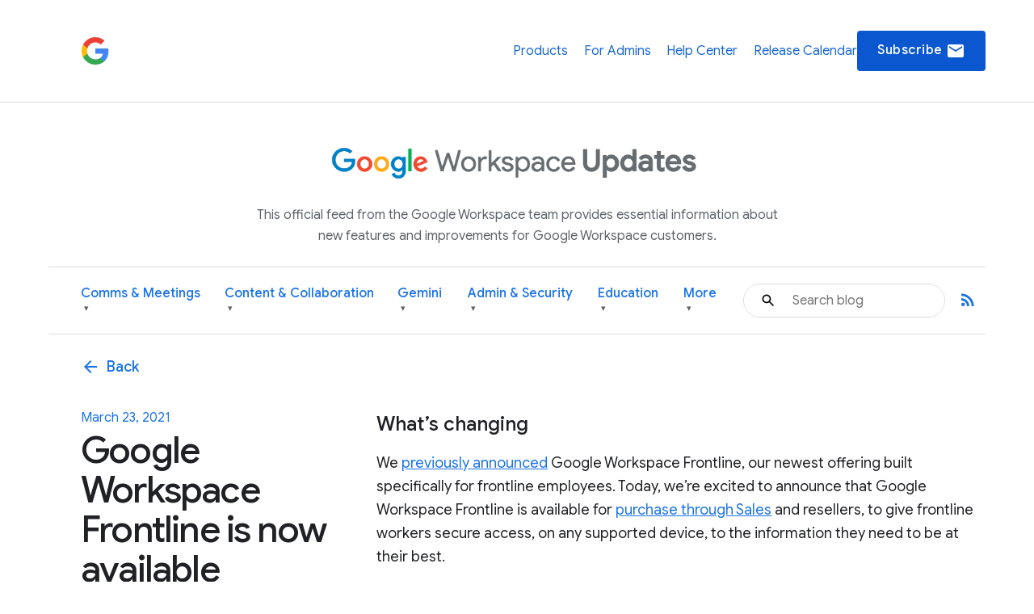

--- FILE ---
content_type: text/html; charset=UTF-8
request_url: https://workspaceupdates.googleblog.com/2021/03/google-workspace-frontline.html?m=0
body_size: 36509
content:
<!DOCTYPE html>
<html xmlns='http://www.w3.org/1999/xhtml' xmlns:b='http://www.google.com/2005/gml/b' xmlns:data='http://www.google.com/2005/gml/data' xmlns:expr='http://www.google.com/2005/gml/expr'>
<head>
<link href='https://www.blogger.com/static/v1/widgets/2944754296-widget_css_bundle.css' rel='stylesheet' type='text/css'/>
<script async='async' src='https://www.googletagmanager.com/gtag/js?id=G-XXXXXXXXXX'></script>
<script>
  window.dataLayer = window.dataLayer || [];
  function gtag(){dataLayer.push(arguments);}
  gtag('js', new Date());
  gtag('config', 'G-DY1T9T89QG');
</script>
<meta charset='utf-8'/>
<meta content='IE=Edge' http-equiv='X-UA-Compatible'/>
<meta content='width=device-width, initial-scale=1.0, maximum-scale=1.0, user-scalable=0, height=device-height' name='viewport'/>
<title>
Google Workspace Updates: Google Workspace Frontline is now available
</title>
<script>
        window.dataLayer = window.dataLayer || [];
        window.dataLayer.push({
          appName: 'gfiber-blog',
          environment: location.hostname === 'fiber.google.com' ? 'PROD' : 'DEV',
          'gtm.blacklist': [
            'customPixels',
            'customScripts',
            'nonGooglePixels',
            'nonGoogleScripts',
          ],
        });
      </script>
<!-- Google Tag Manager -->
<script>(function(w,d,s,l,i){w[l]=w[l]||[];w[l].push({'gtm.start':
        new Date().getTime(),event:'gtm.js'});var f=d.getElementsByTagName(s)[0],
        j=d.createElement(s),dl=l!='dataLayer'?'&l='+l:'';j.async=true;j.src=
        'https://www.googletagmanager.com/gtm.js?id='+i+dl;f.parentNode.insertBefore(j,f);
        })(window,document,'script','dataLayer','GTM-T6RPFPRD');</script>
<!-- End Google Tag Manager -->
<script>
          if (document.title.includes('Search results') || window.location.href.includes('/search')) {
            let metaEl = document.createElement('meta');
            metaEl.name = 'robots';
            metaEl.content = 'noindex';
            document.head.appendChild(metaEl);
          }

          let linkEl = document.createElement('link');
          linkEl.rel = 'canonical';
          linkEl.href = window.location.href.split('?')[0];
          document.head.appendChild(linkEl);
      </script>
<meta content='Google Workspace Updates: Google Workspace Frontline is now available' property='og:title'/>
<meta content='https://blogger.googleusercontent.com/img/b/R29vZ2xl/AVvXsEi3sHnFgoNdADoRmpAVN4ymYaoNT25iXA-5qJMzWWjlpXqZRAslXZCmlWEGgiPIEmi52tg8Dnc1x4SCc9j_AOh97ozjTnahNTJQ-N8W0tu711jW5q_ST3YeX_MRhF59FdCC_2wlDs72AAY/w1200-h630-p-k-no-nu/Frontline+Worker+Illustration.png' property='og:image'/>
<meta content='article' property='og:type'/>
<meta content='http://workspaceupdates.googleblog.com/2021/03/google-workspace-frontline.html?m=0' property='og:url'/>
<meta content='summary' name='twitter:card'/>
<meta content='Google Workspace Updates' name='twitter:site'/>
<meta content='Google Workspace Updates: Google Workspace Frontline is now available' name='twitter:title'/>
<meta content='https://blogger.googleusercontent.com/img/b/R29vZ2xl/AVvXsEi3sHnFgoNdADoRmpAVN4ymYaoNT25iXA-5qJMzWWjlpXqZRAslXZCmlWEGgiPIEmi52tg8Dnc1x4SCc9j_AOh97ozjTnahNTJQ-N8W0tu711jW5q_ST3YeX_MRhF59FdCC_2wlDs72AAY/s72-w640-c-h276/Frontline+Worker+Illustration.png' name='twitter:image'/>
<meta content='Workspace Updates Blog' property='og:site_name'/>
<link href='//fonts.googleapis.com/css?family=Google+Sans+Text:400,500,700,400i,500i,700i|Google+Sans_old:400,500,700|Google+Sans+Display:400,500,700|Product+Sans:400' rel='stylesheet'/>
<link href='https://fonts.googleapis.com/icon?family=Material+Icons' rel='stylesheet'/>
<link href='https://workspace.google.com/static/favicon.ico?cache=4926369' rel='shortcut icon'/>
<style id='page-skin-1' type='text/css'><!--
.glue-button,.glue-font-smoothing,.glue-footer__lang-dropdown,.glue-footer__link,.glue-header.glue-header--header-brand-16,.glue-header.glue-header--header-brand-18,.glue-header.glue-header--header-brand-20,.glue-header.glue-header--header-brand-22,.glue-header.glue-header--header-link,.glue-social__copy-btn,.glue-social__title.glue-social__title--zippy.glue-expansion-panel__button{-moz-osx-font-smoothing:grayscale;text-rendering:optimizeLegibility;-webkit-font-smoothing:antialiased}.dropdown-menu,.nav .nav__button.glue-button{white-space:nowrap}.dropdown-menu,dl.glue-no-bullet,li.glue-no-bullet,ol.glue-no-bullet,ul.glue-no-bullet{list-style:none}hr,input[type=search]{box-sizing:content-box}pre,textarea{overflow:auto}a,pre code{background:0 0}[lang=ja] .glue-headline,[lang=ja] .glue-headline.glue-headline--fluid-1{font-family:"Google Sans Display","Noto Sans JP","Noto Sans CJK JP",Arial,Helvetica,sans-serif}[lang=ko] .glue-headline,[lang=ko] .glue-headline.glue-headline--fluid-1{font-family:"Google Sans Display","Noto Sans KR","Noto Sans CJK KR",Arial,Helvetica,sans-serif}[lang=zh-CN] .glue-headline,[lang=zh-CN] .glue-headline.glue-headline--fluid-1{font-family:"Google Sans Display","Noto Sans SC","Noto Sans CJK SC",Arial,Helvetica,sans-serif}[lang=zh-TW] .glue-headline,[lang=zh-TW] .glue-headline.glue-headline--fluid-1{font-family:"Google Sans Display","Noto Sans TC","Noto Sans CJK TC",Arial,Helvetica,sans-serif}.nav{font-size:18px;font-weight:400;line-height:18px;color:#1a73e8;display:flex;align-items:center;justify-content:center;position:sticky;top:0;z-index:3;height:80px;padding:0 1.875rem;background-color:#fff}.nav .nav__content{display:flex;align-items:center;justify-content:space-between;flex-direction:row;width:100%}.nav .nav__logo-container{position:relative;display:flex;margin-right:36px}.nav .nav__logo{height:36px;display:block}.nav .nav__logo-lock{display:flex;align-items:center;gap:16px;flex-shrink:0}.nav .nav__links-container{display:flex;gap:46px}.header__bg,.header__bottom__links,.nav .nav__check-availability-button,[hidden],template{}.nav .nav__top__links{display:flex;align-items:center;justify-content:flex-start;padding:0;margin:0;list-style-type:none;display:flex;align-items:center;justify-content:space-between;position:absolute;top:80px;left:0;z-index:2;flex-direction:column;width:100%;pointer-events:none;background-color:rgba(255,255,255,.98);opacity:0;transition:opacity .15s;text-align:center;box-shadow:0 6px 16px -1px rgba(0,0,0,.12)}.header__content::after,.header__content::before{display:none!important}.nav .nav__hamburger:checked~.nav__links-container .nav__top__links{pointer-events:auto;opacity:1}.nav .nav__hamburger{position:absolute;visibility:hidden}.glue-social__title.glue-social__title--zippy,.has-dropdown-nav,.header,.header__bottom__link-item.has-dropdown,.header__content,sub,sup{position:relative}.nav .nav__hamburger-image-container{align-self:center;cursor:pointer;justify-self:end}.blog-post-full__main-image,.nav .nav__top__link-item{width:100%}.nav .nav__top__link-item:hover{background-color:#f1f3f4}.nav .nav__top__link-item:last-of-type{border:none}.nav .nav__top__link{display:block;margin:15px 15px 15px 30px;color:#1967d2;text-decoration:none}.header{z-index:1;padding:20px 30px 0;background:#fff}.header__icon{display:none;vertical-align:top}@media screen and (min-width:600px){.header,.nav .nav__check-availability-button{display:block}.header__icon{display:inline-block;width:62px;padding-top:0;margin-left:-6px}}@media screen and (min-width:900px){.nav{position:relative;height:initial;padding:0;overflow-y:hidden;background:#fff}.nav .nav__content{margin:0 auto;padding:1.875rem 3.75rem 1.875rem 26px}.header,.nav .nav__top__links{padding:0;background:0 0}.nav .nav__top__links{box-shadow:none;position:static;z-index:1;align-items:center;flex-direction:row;width:446px;margin-left:1.25rem;pointer-events:auto;opacity:1;justify-self:end}.nav .nav__hamburger,.nav .nav__hamburger-image-container{display:none}.nav .nav__top__link-item{width:initial;border:none}.nav .nav__top__link-item:hover{background-color:transparent}.nav .nav__top__link{margin:0}.nav .nav__top__link:hover{color:#1967d2}.header__icon{width:85px;padding-top:9px;margin-left:-14px}.page .header__title-logo{width:266px;height:150px;max-width:unset}.header__bottom{display:flex;align-items:center;justify-content:space-between;background-color:#fff;padding:0 4.375rem 0 1.875rem;height:64px}}@media screen and (min-width:1440px){.header__content::before{width:1158px}.header__content::after{top:-278px}.header__icon{padding-top:9px;margin-left:-26px;width:137px}}.header__title-logo{width:85%;max-width:316px}.header__bottom .glue-social__link{line-height:18px;margin-left:16px}.header__flex-container{display:flex;align-items:center}.header__bottom__link-item{margin-right:20px;height:100%;display:flex;align-items:center}@media screen and (min-width:900px){.header__bottom .glue-social__link{display:inline}.header__bottom__links{display:flex;align-items:center;justify-content:flex-start;padding:0;margin:0;list-style-type:none;flex-wrap:nowrap;justify-content:space-between;width:100%;height:100%}.header__bottom__link-item{width:50%}}@media(min-width:900px){.header__bottom__link-item{width:unset}}.header__bottom__link-item.active{border-bottom:3px solid #1a73e8}.header__bottom__link{line-height:18px;text-decoration:none;flex-wrap:nowrap}.glue-font-weight-bold,.header__bottom__link.active,b,dl dt,optgroup,strong{font-weight:700}.header__bottom__link-item.has-dropdown:hover{border-bottom-color:transparent!important}.header__bottom__link.category-title,button[disabled],html input[disabled]{cursor:default}.header__bottom__link-item.has-dropdown:hover .dropdown-arrow{transform:rotate(180deg)}.dropdown-menu{display:none;position:absolute;top:100%;left:0;background-color:#fff;box-shadow:0 4px 8px rgba(0,0,0,.15);border:1px solid #dadce0;border-radius:8px;padding:8px 0;margin:1px 0 0;z-index:10;min-width:220px;max-height:400px;overflow-y:auto}.header__bottom__link-item.has-dropdown:hover>.dropdown-menu,article,aside,cite,details,figcaption,figure,footer,header,hgroup,main,nav,section,summary{display:block}.dropdown-menu li,.social-links,body{padding:0;margin:0}.dropdown-menu li a{display:block;padding:8px 20px;color:#3c4043;text-decoration:none;font-size:14px;line-height:1.5;font-weight:400}.dropdown-menu li a:focus,.dropdown-menu li a:hover{background-color:#f1f3f4;color:#1a73e8;outline:0}.header__search-form{width:100%;border:1px solid #dadce0;border-radius:100px}.header__search-form input[type=text]{line-height:24px;font-family:"Google Sans",Roboto,Arial,Helvetica,sans-serif;font-weight:400;color:#202124;width:100%;height:2.5rem;padding:12px 12px 12px 60px;font-size:1rem;background-image:url(https://storage.googleapis.com/prod-fiber/blog/icon-search.svg);background-position:1.25rem center;background-repeat:no-repeat;background-size:1.25rem;border-radius:500px;border:none}.header__bg-container{position:absolute;top:0;left:0;width:100%;height:340px;background-color:#f8f9fa;display:none}.header__bg-container.header__bg-container--hidden{visibility:hidden}.site-branding{text-align:center;padding-top:30px}.site-branding__link{display:inline-flex;align-items:center;justify-content:center;text-decoration:none;color:inherit}.site-branding__logo{height:90px;margin-right:8px;vertical-align:middle}.site-branding__text{font-size:27px;font-weight:450;color:#5f6368;line-height:1;vertical-align:middle}.header-desc-styled{padding:0 20px;color:#5f6368;font-size:16px;line-height:1.64;font-weight:400;max-width:700px;margin:0 auto 25px;text-align:center}.custom-hr{border:0;height:1px;background-color:#dadce0;margin:20px 0}.header__content{max-width:1440px;margin:0 auto;padding:0;position:relative}.header__bottom{background-color:#fff;height:auto;padding-top:10px;padding-bottom:10px}.header__bottom__link{font-size:16px;font-weight:500;color:#1a73e8}.header__bottom__link-item.active>.header__bottom__link,.header__bottom__link-item.has-dropdown:hover>.header__bottom__link.category-title,.header__bottom__link:hover{color:#0b57d0}.header__bottom__link.category-title .dropdown-arrow{font-size:.7em;margin-left:4px;display:inline-block;vertical-align:middle;transition:transform .2s ease-in-out;color:#5f6368}.glue-expansion-panels .glue-is-expanded .glue-expansion-panel__button,.glue-footer__site-links,.glue-footer__upper,.nav{border-bottom:1px solid #dadce0}@media screen and (max-width:768px){.site-branding__text{font-size:74px}.site-branding__logo{height:80px}}@media screen and (max-width:480px){.site-branding__text{font-size:20px}.site-branding__logo{height:50px}}@media screen and (max-width:360px){.site-branding__text{font-size:18px}.site-branding__logo{height:40px}}body::after{content:"sm";display:none}/*! normalize.css v3.0.1 | MIT License | git.io/normalize */html{font-family:sans-serif;-ms-text-size-adjust:100%;-webkit-text-size-adjust:100%}.glue-expansion-panels.glue-is-expanded .glue-expansion-panels__toggle-text.glue-expansion-panels__toggle-text--collapsed,.glue-footer__link,.glue-icon,.glue-social.glue-social--popover,img,ol.glue-inline li,ul.glue-inline li{display:inline-block}audio,canvas,progress,video{display:inline-block;vertical-align:baseline}audio:not([controls]){display:none;height:0}a:active,a:hover{outline:0}abbr[title]{border-bottom:1px dotted}dfn,em,i{font-style:italic}mark{background:#ff0;color:#000}small{font-size:80%}sub,sup{font-size:75%;line-height:0;vertical-align:baseline}sup{top:-.5em}sub{bottom:-.25em}img{border:0;-ms-interpolation-mode:bicubic;height:auto;max-width:100%;vertical-align:middle}svg:not(:root){overflow:hidden}figure{margin:1em 40px}hr{border:solid #dadce0;border-width:1px 0 0;clear:both;height:0;margin-bottom:19px;margin-top:20px}code,kbd,pre,samp{font-family:monospace,monospace;font-size:1em}button,input,optgroup,select,textarea{color:inherit;font:inherit;margin:0}button{overflow:visible}abbr,button,select{text-transform:none}button,html input[type=button],input[type=reset],input[type=submit]{-webkit-appearance:button;cursor:pointer}button::-moz-focus-inner,input::-moz-focus-inner{border:0;padding:0}input{line-height:normal}input[type=checkbox],input[type=radio]{box-sizing:border-box;padding:0}input[type=number]::-webkit-inner-spin-button,input[type=number]::-webkit-outer-spin-button{height:auto}input[type=search]{-webkit-appearance:textfield}input[type=search]::-webkit-search-cancel-button,input[type=search]::-webkit-search-decoration{-webkit-appearance:none}fieldset{border:1px solid silver;margin:0 2px;padding:.35em .625em .75em}legend{border:0;padding:0}table{border-collapse:collapse;border-spacing:0}blockquote,dd,div,dl,dt,form,h1,h2,h3,h4,h5,h6,li,ol,p,pre,td,th,ul{margin:0;padding:0}dl,ol,pre,ul{margin-bottom:20px}code,pre{background:#f1f3f4;padding:6px;white-space:pre}a,a:after,a:before,abbr,abbr:after,abbr:before,acronym,acronym:after,acronym:before,address,address:after,address:before,article,article:after,article:before,aside,aside:after,aside:before,b,b:after,b:before,bdo,bdo:after,bdo:before,big,big:after,big:before,blockquote,blockquote:after,blockquote:before,body *,br,br:after,br:before,button,button:after,button:before,canvas,canvas:after,canvas:before,cite,cite:after,cite:before,code,code:after,code:before,dd,dd:after,dd:before,dfn,dfn:after,dfn:before,div,div:after,div:before,dl,dl:after,dl:before,dt,dt:after,dt:before,em,em:after,em:before,fieldset,fieldset:after,fieldset:before,figcaption,figcaption:after,figcaption:before,figure,figure:after,figure:before,footer,footer:after,footer:before,form,form:after,form:before,h1,h1:after,h1:before,h2,h2:after,h2:before,h3,h3:after,h3:before,h4,h4:after,h4:before,h5,h5:after,h5:before,h6,h6:after,h6:before,header,header:after,header:before,hr,hr:after,hr:before,i,i:after,i:before,img,img:after,img:before,input,input:after,input:before,kbd,kbd:after,kbd:before,label,label:after,label:before,li,li:after,li:before,main,main:after,main:before,map,map:after,map:before,nav,nav:after,nav:before,noscript,noscript:after,noscript:before,object,object:after,object:before,ol,ol:after,ol:before,output,output:after,output:before,p,p:after,p:before,picture,picture:after,picture:before,pre,pre:after,pre:before,q,q:after,q:before,samp,samp:after,samp:before,script,script:after,script:before,section,section:after,section:before,select,select:after,select:before,small,small:after,small:before,span,span:after,span:before,strong,strong:after,strong:before,sub,sub:after,sub:before,sup,sup:after,sup:before,svg,svg:after,svg:before,table,table:after,table:before,textarea,textarea:after,textarea:before,tfoot,tfoot:after,tfoot:before,time,time:after,time:before,tt,tt:after,tt:before,ul,ul:after,ul:before,var,var:after,var:before,video,video:after,video:before{box-sizing:border-box}.glue-icon{fill:currentColor}.glue-icon--18px{height:18px;width:18px}.glue-icon--20px{height:20px;width:20px}.glue-icon--24px{height:24px;width:24px}.glue-icon--32px{height:32px;width:32px}[dir=rtl] .glue-icon--arrow-forward{-webkit-transform:rotate(180deg);transform:rotate(180deg)}.glue-icon--arrow-external{-webkit-transform:rotate(-45deg);transform:rotate(-45deg)}[dir=rtl] .glue-icon--arrow-external{-webkit-transform:rotate(-135deg);transform:rotate(-135deg)}.glue-icon--arrow-top{-webkit-transform:rotate(-90deg);transform:rotate(-90deg)}.glue-icon--arrow-sort-asc{-webkit-transform:rotate(180deg);transform:rotate(180deg)}.glue-icon--arrow-sort-desc{-webkit-transform:rotate(0);transform:rotate(0)}.glue-icon--chevron{height:8px;width:12px}.glue-icon--chevron-down{-webkit-transform:rotate(180deg);transform:rotate(180deg)}.glue-icon--breadcrumb{cursor:default;fill:currentColor;height:16px;margin:-4px 2px;padding:2px;width:16px}.glue-icon--no-padding,pre code{padding:0}@media screen and (-ms-high-contrast:active),(forced-colors-active:none){.glue-icon--breadcrumb{fill:currentColor}}[dir=rtl] .glue-icon--breadcrumb{-webkit-transform:rotate(180deg);transform:rotate(180deg)}.glue-icon--keyboard-arrow-left,.glue-icon--keyboard-arrow-right{fill:none;stroke:#9aa0a6;stroke-width:2px;height:24px;width:24px}.glue-button--high-emphasis.glue-social__copy-btn svg,.glue-button--high-emphasis.glue-social__title.glue-social__title--zippy.glue-expansion-panel__button svg,.glue-button.glue-button--high-emphasis svg,.glue-icon--color-white{fill:#fff}.glue-icon--keyboard-arrow-left use svg path,.glue-icon--keyboard-arrow-right use svg path{stroke:inherit;stroke-width:inherit}[dir=rtl] .glue-icon--keyboard-arrow-left{-webkit-transform:rotate(0);transform:rotate(0)}.glue-icon--keyboard-arrow-left,[dir=rtl] .glue-icon--keyboard-arrow-right{-webkit-transform:rotate(180deg);transform:rotate(180deg)}.glue-icon--color-grey{fill:#202124}.glue-icon--color-black{fill:#000}.glue-icon--color-link{fill:#1a73e8}.glue-icon--color-text{fill:#202124}.glue-icon--color-facebook{fill:#3b5998}.glue-icon--color-twitter{fill:#1da1f2}.glue-icon--color-youtube{fill:red}.glue-icon--color-linkedin{fill:#0077b5}.glue-icon--color-blogger{fill:#ff8000}.glue-icon--color-instagram{fill:#df465f}.glue-spacer-1-bottom{margin-bottom:8px}.glue-spacer-1-top{margin-top:8px}.glue-spacer-2-bottom,h1.glue-has-bottom-margin,h2.glue-has-bottom-margin,h3.glue-has-bottom-margin,h4.glue-has-bottom-margin,h5.glue-has-bottom-margin,h6.glue-has-bottom-margin{margin-bottom:16px}.glue-spacer-2-top,h1.glue-has-top-margin,h2.glue-has-top-margin,h3.glue-has-top-margin,h4.glue-has-top-margin,h5.glue-has-top-margin,h6.glue-has-top-margin{margin-top:16px}.glue-spacer-3-bottom{margin-bottom:24px}.glue-spacer-3-top{margin-top:24px}.glue-spacer-4-bottom{margin-bottom:36px}.glue-spacer-4-top{margin-top:36px}.glue-spacer-5-bottom{margin-bottom:48px}.glue-spacer-5-top{margin-top:48px}.glue-spacer-6-bottom{margin-bottom:60px}.glue-spacer-6-top{margin-top:60px}.glue-spacer-7-bottom{margin-bottom:92px}.glue-spacer-7-top{margin-top:92px}.glue-spacer-8-bottom{margin-bottom:136px}.glue-spacer-8-top{margin-top:136px}.glue-footer__global,.glue-footer__site-links,.glue-footer__upper{margin:0 28px}[lang=ja] body{font-family:"Google Sans Text",Roboto,"Noto Sans JP","Noto Sans CJK JP",Arial,Helvetica,sans-serif}[lang=ko] body{font-family:"Google Sans Text",Roboto,"Noto Sans KR","Noto Sans CJK KR",Arial,Helvetica,sans-serif}[lang=zh-CN] body{font-family:"Google Sans Text",Roboto,"Noto Sans SC","Noto Sans CJK SC",Arial,Helvetica,sans-serif}[lang=zh-TW] body{font-family:"Google Sans Text",Roboto,"Noto Sans TC","Noto Sans CJK TC",Arial,Helvetica,sans-serif}h1,h2,h3,h4,h5,h6{font-size:18px;font-weight:300}h1.glue-has-top-bottom-margin,h2.glue-has-top-bottom-margin,h3.glue-has-top-bottom-margin,h4.glue-has-top-bottom-margin,h5.glue-has-top-bottom-margin,h6.glue-has-top-bottom-margin{margin-bottom:16px;margin-top:16px}dd,dt,li,p{line-height:1.5;font-size:16px;letter-spacing:.25px}p+p,p.glue-has-top-margin{margin-top:12px}dl dd,p.glue-has-bottom-margin{margin-bottom:12px}p.glue-has-top-bottom-margin{margin-bottom:12px;margin-top:12px}pre{border:1px solid #dadce0}code{color:#9aa0a6;font-family:Consolas,Monaco,"Bitstream Vera Sans Mono","Courier New",Courier,monospace;font-weight:300;overflow-x:auto;word-wrap:normal}abbr,acronym{color:#202124;cursor:help;font-size:90%;text-transform:uppercase}cite:before{content:"&#8212; ";white-space:pre}dl,ol,ul{list-style-position:outside}ol,ul{margin-left:20px}ol.glue-no-bullet,ul.glue-no-bullet{margin-left:0}html[dir=rtl] ol.glue-no-bullet,html[dir=rtl] ul.glue-no-bullet{margin-right:0}html[dir=rtl] ol,html[dir=rtl] ul,ol li ol html[dir=rtl] ol li ol html,ol li ol html[dir=rtl] ol li ul html,ol li ol html[dir=rtl] ul li ol html,ol li ol html[dir=rtl] ul li ul html,ol li ul html[dir=rtl] ol li ol html,ol li ul html[dir=rtl] ol li ul html,ol li ul html[dir=rtl] ul li ol html,ol li ul html[dir=rtl] ul li ul html,ul li ol html[dir=rtl] ol li ol html,ul li ol html[dir=rtl] ol li ul html,ul li ol html[dir=rtl] ul li ol html,ul li ol html[dir=rtl] ul li ul html,ul li ul html[dir=rtl] ol li ol html,ul li ul html[dir=rtl] ol li ul html,ul li ul html[dir=rtl] ul li ol html,ul li ul html[dir=rtl] ul li ul html{margin-left:0;margin-right:20px}ol li ol,ol li ul,ul li ol,ul li ul{margin-bottom:0;margin-left:20px}ul.glue-circle li ul,ul.glue-disc li ul,ul.glue-square li ul{list-style:inherit}ul.glue-square{list-style-type:square}ul.glue-circle{list-style-type:circle}ul.glue-disc{list-style-type:disc}.glue-headline{font-family:"Google Sans Display",Arial,Helvetica,sans-serif;color:#202124}.glue-headline.glue-headline--fluid-1,.glue-headline.glue-headline--fluid-2,.glue-headline.glue-headline--headline-1,.glue-headline.glue-headline--headline-2{font-weight:400;font-family:"Google Sans Display",Arial,Helvetica,sans-serif}.glue-headline.glue-headline--fluid-1{font-size:10vw;letter-spacing:-.25px;line-height:1.2em}@media(min-width:600px){body::after{content:"md"}.glue-footer__global,.glue-footer__site-links,.glue-footer__upper{margin:0 40px;padding-bottom:20px}dd,dt,li,p{line-height:1.5;font-size:16px;letter-spacing:.25px}.glue-headline.glue-headline--fluid-1{font-size:6vw;font-weight:400;letter-spacing:-.5px;line-height:1.2em}}@media(min-width:1024px){body::after{content:"lg"}.glue-spacer-5-bottom{margin-bottom:60px}.glue-spacer-5-top{margin-top:60px}.glue-spacer-6-bottom{margin-bottom:80px}.glue-spacer-6-top{margin-top:80px}.glue-spacer-7-bottom{margin-bottom:120px}.glue-spacer-7-top{margin-top:120px}.glue-spacer-8-bottom{margin-bottom:180px}.glue-spacer-8-top{margin-top:180px}.glue-footer__global,.glue-footer__site-links,.glue-footer__upper{margin:0 72px}dd,dt,li,p{line-height:1.5;font-size:16px;letter-spacing:0}p+p,p.glue-has-top-margin{margin-top:16px}p.glue-has-bottom-margin{margin-bottom:16px}p.glue-has-top-bottom-margin{margin-bottom:16px;margin-top:16px}blockquote{line-height:1.2083333333;font-size:48px}.glue-headline.glue-headline--fluid-1{font-size:5vw;font-weight:400;letter-spacing:-.5px;line-height:1.2em}}@media(min-width:1440px){body::after{content:"xl"}.glue-footer__global,.glue-footer__site-links,.glue-footer__upper{margin:0 auto;max-width:1296px}.glue-headline.glue-headline--fluid-1{font-size:5vw;font-weight:400;letter-spacing:-.5px;line-height:1.2em}}.glue-headline.glue-headline--fluid-2{font-size:8vw;letter-spacing:0;line-height:1.2em}@media(min-width:600px){.glue-headline.glue-headline--fluid-2{font-size:5vw;font-weight:400;letter-spacing:-.5px;line-height:1.2em}}@media(min-width:1024px){.glue-headline.glue-headline--fluid-2{font-size:4vw;font-weight:400;letter-spacing:-.5px;line-height:1.2em}}[lang=ja] .glue-headline.glue-headline--fluid-2{font-family:"Google Sans Display","Noto Sans JP","Noto Sans CJK JP",Arial,Helvetica,sans-serif}[lang=ko] .glue-headline.glue-headline--fluid-2{font-family:"Google Sans Display","Noto Sans KR","Noto Sans CJK KR",Arial,Helvetica,sans-serif}[lang=zh-CN] .glue-headline.glue-headline--fluid-2{font-family:"Google Sans Display","Noto Sans SC","Noto Sans CJK SC",Arial,Helvetica,sans-serif}[lang=zh-TW] .glue-headline.glue-headline--fluid-2{font-family:"Google Sans Display","Noto Sans TC","Noto Sans CJK TC",Arial,Helvetica,sans-serif}@media(min-width:1440px){.glue-headline.glue-headline--fluid-2{font-size:4vw;font-weight:400;letter-spacing:-.5px;line-height:1.2em}}.glue-headline.glue-headline--headline-1{font-size:36px;letter-spacing:-.25px;line-height:44px}@media(min-width:600px){.glue-headline.glue-headline--headline-1{font-size:48px;font-weight:400;letter-spacing:-.5px;line-height:56px}}@media(min-width:1024px){.glue-headline.glue-headline--headline-1{font-size:60px;font-weight:400;letter-spacing:-.5px;line-height:72px}}[lang=ja] .glue-headline.glue-headline--headline-1{font-family:"Google Sans Display","Noto Sans JP","Noto Sans CJK JP",Arial,Helvetica,sans-serif}[lang=ko] .glue-headline.glue-headline--headline-1{font-family:"Google Sans Display","Noto Sans KR","Noto Sans CJK KR",Arial,Helvetica,sans-serif}[lang=zh-CN] .glue-headline.glue-headline--headline-1{font-family:"Google Sans Display","Noto Sans SC","Noto Sans CJK SC",Arial,Helvetica,sans-serif}[lang=zh-TW] .glue-headline.glue-headline--headline-1{font-family:"Google Sans Display","Noto Sans TC","Noto Sans CJK TC",Arial,Helvetica,sans-serif}@media(min-width:1440px){.glue-headline.glue-headline--headline-1{font-size:60px;font-weight:400;letter-spacing:-.5px;line-height:72px}}.glue-headline.glue-headline--headline-2{font-size:28px;letter-spacing:initial;line-height:36px}.glue-headline.glue-headline--headline-3,.glue-headline.glue-headline--headline-4,.glue-headline.glue-headline--headline-5{font-weight:400;font-family:"Google Sans",Arial,Helvetica,sans-serif}@media(min-width:600px){.glue-headline.glue-headline--headline-2{font-size:40px;font-weight:400;letter-spacing:-.5px;line-height:48px}}@media(min-width:1024px){.glue-headline.glue-headline--headline-2{font-size:48px;font-weight:400;letter-spacing:-.5px;line-height:56px}}[lang=ja] .glue-headline.glue-headline--headline-2{font-family:"Google Sans Display","Noto Sans JP","Noto Sans CJK JP",Arial,Helvetica,sans-serif}[lang=ko] .glue-headline.glue-headline--headline-2{font-family:"Google Sans Display","Noto Sans KR","Noto Sans CJK KR",Arial,Helvetica,sans-serif}[lang=zh-CN] .glue-headline.glue-headline--headline-2{font-family:"Google Sans Display","Noto Sans SC","Noto Sans CJK SC",Arial,Helvetica,sans-serif}[lang=zh-TW] .glue-headline.glue-headline--headline-2{font-family:"Google Sans Display","Noto Sans TC","Noto Sans CJK TC",Arial,Helvetica,sans-serif}@media(min-width:1440px){.glue-headline.glue-headline--headline-2{font-size:48px;font-weight:400;letter-spacing:-.5px;line-height:56px}}.glue-headline.glue-headline--headline-3{font-size:24px;letter-spacing:initial;line-height:32px}@media(min-width:600px){.glue-headline.glue-headline--headline-3{font-size:32px;font-weight:400;letter-spacing:-.25px;line-height:40px}}@media(min-width:1024px){.glue-headline.glue-headline--headline-3{font-size:36px;font-weight:400;letter-spacing:-.25px;line-height:44px}}[lang=ja] .glue-headline.glue-headline--headline-3{font-family:"Google Sans","Noto Sans JP","Noto Sans CJK JP",Arial,Helvetica,sans-serif}[lang=ko] .glue-headline.glue-headline--headline-3{font-family:"Google Sans","Noto Sans KR","Noto Sans CJK KR",Arial,Helvetica,sans-serif}[lang=zh-CN] .glue-headline.glue-headline--headline-3{font-family:"Google Sans","Noto Sans SC","Noto Sans CJK SC",Arial,Helvetica,sans-serif}[lang=zh-TW] .glue-headline.glue-headline--headline-3{font-family:"Google Sans","Noto Sans TC","Noto Sans CJK TC",Arial,Helvetica,sans-serif}@media(min-width:1440px){.glue-headline.glue-headline--headline-3{font-size:36px;font-weight:400;letter-spacing:-.25px;line-height:44px}}.glue-headline.glue-headline--headline-4{font-size:20px;letter-spacing:initial;line-height:28px}@media(min-width:600px){.glue-headline.glue-headline--headline-4{font-size:24px;font-weight:400;letter-spacing:initial;line-height:32px}}@media(min-width:1024px){.glue-headline.glue-headline--headline-4{font-size:28px;font-weight:400;letter-spacing:initial;line-height:36px}}[lang=ja] .glue-headline.glue-headline--headline-4{font-family:"Google Sans","Noto Sans JP","Noto Sans CJK JP",Arial,Helvetica,sans-serif}[lang=ko] .glue-headline.glue-headline--headline-4{font-family:"Google Sans","Noto Sans KR","Noto Sans CJK KR",Arial,Helvetica,sans-serif}[lang=zh-CN] .glue-headline.glue-headline--headline-4{font-family:"Google Sans","Noto Sans SC","Noto Sans CJK SC",Arial,Helvetica,sans-serif}[lang=zh-TW] .glue-headline.glue-headline--headline-4{font-family:"Google Sans","Noto Sans TC","Noto Sans CJK TC",Arial,Helvetica,sans-serif}@media(min-width:1440px){.glue-headline.glue-headline--headline-4{font-size:28px;font-weight:400;letter-spacing:initial;line-height:36px}.glue-headline.glue-headline--headline-5{font-size:20px;font-weight:400;letter-spacing:initial;line-height:28px}}.glue-headline.glue-headline--headline-5{font-size:20px;letter-spacing:initial;line-height:28px}@media(min-width:600px){.glue-headline.glue-headline--headline-5{font-size:20px;font-weight:400;letter-spacing:initial;line-height:28px}}@media(min-width:1024px){.glue-headline.glue-headline--headline-5{font-size:20px;font-weight:400;letter-spacing:initial;line-height:28px}}[lang=ja] .glue-cta,[lang=ja] .glue-headline.glue-headline--headline-5{font-family:"Google Sans","Noto Sans JP","Noto Sans CJK JP",Arial,Helvetica,sans-serif}[lang=ko] .glue-cta,[lang=ko] .glue-headline.glue-headline--headline-5{font-family:"Google Sans","Noto Sans KR","Noto Sans CJK KR",Arial,Helvetica,sans-serif}[lang=zh-CN] .glue-cta,[lang=zh-CN] .glue-headline.glue-headline--headline-5{font-family:"Google Sans","Noto Sans SC","Noto Sans CJK SC",Arial,Helvetica,sans-serif}[lang=zh-TW] .glue-cta,[lang=zh-TW] .glue-headline.glue-headline--headline-5{font-family:"Google Sans","Noto Sans TC","Noto Sans CJK TC",Arial,Helvetica,sans-serif}.glue-body,.glue-cta{font-size:16px;line-height:24px}.glue-headline.glue-headline--headline-6{font-size:16px;font-weight:500;letter-spacing:initial;line-height:24px;font-family:"Google Sans Text",Arial,Helvetica,sans-serif}[lang=ja] .glue-body,[lang=ja] .glue-headline.glue-headline--headline-6{font-family:"Google Sans Text","Noto Sans JP","Noto Sans CJK JP",Arial,Helvetica,sans-serif}[lang=ko] .glue-body,[lang=ko] .glue-headline.glue-headline--headline-6{font-family:"Google Sans Text","Noto Sans KR","Noto Sans CJK KR",Arial,Helvetica,sans-serif}[lang=zh-CN] .glue-body,[lang=zh-CN] .glue-headline.glue-headline--headline-6{font-family:"Google Sans Text","Noto Sans SC","Noto Sans CJK SC",Arial,Helvetica,sans-serif}[lang=zh-TW] .glue-body,[lang=zh-TW] .glue-headline.glue-headline--headline-6{font-family:"Google Sans Text","Noto Sans TC","Noto Sans CJK TC",Arial,Helvetica,sans-serif}.glue-body,.glue-body .glue-body--large{font-weight:400;font-family:"Google Sans Text",Arial,Helvetica,sans-serif}.glue-body{letter-spacing:.1px}.glue-body .glue-body--large{font-size:18px;letter-spacing:initial;line-height:28px}.glue-expansion-panels [lang=ja] .glue-expansion-panel__header-text,.glue-footer .glue-social [lang=ja] .glue-social__title.glue-social__title--inline,[lang=ja] .glue-body .glue-body--large,[lang=ja] .glue-caption,[lang=ja] .glue-expansion-panels .glue-expansion-panel__header-text,[lang=ja] .glue-eyebrow,[lang=ja] .glue-footer .glue-social .glue-social__title.glue-social__title--inline,[lang=ja] .glue-footer__site-links-header,[lang=ja] .glue-label,[lang=ja] .glue-small-text,[lang=ja] .glue-social__copy-input{font-family:"Google Sans Text","Noto Sans JP","Noto Sans CJK JP",Arial,Helvetica,sans-serif}.glue-expansion-panels [lang=ko] .glue-expansion-panel__header-text,.glue-footer .glue-social [lang=ko] .glue-social__title.glue-social__title--inline,[lang=ko] .glue-body .glue-body--large,[lang=ko] .glue-caption,[lang=ko] .glue-expansion-panels .glue-expansion-panel__header-text,[lang=ko] .glue-eyebrow,[lang=ko] .glue-footer .glue-social .glue-social__title.glue-social__title--inline,[lang=ko] .glue-footer__site-links-header,[lang=ko] .glue-label,[lang=ko] .glue-small-text,[lang=ko] .glue-social__copy-input{font-family:"Google Sans Text","Noto Sans KR","Noto Sans CJK KR",Arial,Helvetica,sans-serif}.glue-expansion-panels [lang=zh-CN] .glue-expansion-panel__header-text,.glue-footer .glue-social [lang=zh-CN] .glue-social__title.glue-social__title--inline,[lang=zh-CN] .glue-body .glue-body--large,[lang=zh-CN] .glue-caption,[lang=zh-CN] .glue-expansion-panels .glue-expansion-panel__header-text,[lang=zh-CN] .glue-eyebrow,[lang=zh-CN] .glue-footer .glue-social .glue-social__title.glue-social__title--inline,[lang=zh-CN] .glue-footer__site-links-header,[lang=zh-CN] .glue-label,[lang=zh-CN] .glue-small-text,[lang=zh-CN] .glue-social__copy-input{font-family:"Google Sans Text","Noto Sans SC","Noto Sans CJK SC",Arial,Helvetica,sans-serif}.glue-expansion-panels [lang=zh-TW] .glue-expansion-panel__header-text,.glue-footer .glue-social [lang=zh-TW] .glue-social__title.glue-social__title--inline,[lang=zh-TW] .glue-body .glue-body--large,[lang=zh-TW] .glue-caption,[lang=zh-TW] .glue-expansion-panels .glue-expansion-panel__header-text,[lang=zh-TW] .glue-eyebrow,[lang=zh-TW] .glue-footer .glue-social .glue-social__title.glue-social__title--inline,[lang=zh-TW] .glue-footer__site-links-header,[lang=zh-TW] .glue-label,[lang=zh-TW] .glue-small-text,[lang=zh-TW] .glue-social__copy-input{font-family:"Google Sans Text","Noto Sans TC","Noto Sans CJK TC",Arial,Helvetica,sans-serif}.glue-header.glue-header--header-brand-16,.glue-header.glue-header--header-brand-18,.glue-header.glue-header--header-brand-20,.glue-header.glue-header--header-brand-22{font-family:"Product Sans","Google Sans",Arial,Helvetica,sans-serif,Arial,Helvetica,sans-serif;letter-spacing:0}.glue-cta{font-weight:500;letter-spacing:initial;font-family:"Google Sans",Arial,Helvetica,sans-serif}.glue-caption,.glue-eyebrow,.glue-label,.glue-small-text,.glue-social__copy-input{font-family:"Google Sans Text",Arial,Helvetica,sans-serif}.glue-caption{font-size:14px;font-weight:400;letter-spacing:.15px;line-height:24px}.glue-small-text,.glue-social__copy-input{font-size:12px;font-weight:500;letter-spacing:.2px;line-height:20px}.glue-eyebrow,.glue-label{font-weight:500;letter-spacing:.5px;text-transform:uppercase}.glue-eyebrow{font-size:14px;line-height:24px}.glue-label{font-size:11px;line-height:16px}.glue-header.glue-header--header-brand-22{font-size:22px;font-weight:400;line-height:28px}[lang=ja] .glue-header.glue-header--header-brand-22{font-family:"Product Sans","Google Sans",Arial,Helvetica,sans-serif,"Noto Sans JP","Noto Sans CJK JP",Arial,Helvetica,sans-serif}[lang=ko] .glue-header.glue-header--header-brand-22{font-family:"Product Sans","Google Sans",Arial,Helvetica,sans-serif,"Noto Sans KR","Noto Sans CJK KR",Arial,Helvetica,sans-serif}[lang=zh-CN] .glue-header.glue-header--header-brand-22{font-family:"Product Sans","Google Sans",Arial,Helvetica,sans-serif,"Noto Sans SC","Noto Sans CJK SC",Arial,Helvetica,sans-serif}[lang=zh-TW] .glue-header.glue-header--header-brand-22{font-family:"Product Sans","Google Sans",Arial,Helvetica,sans-serif,"Noto Sans TC","Noto Sans CJK TC",Arial,Helvetica,sans-serif}.glue-header.glue-header--header-brand-20{font-size:20px;font-weight:400;line-height:24px}.glue-header.glue-header--header-brand-16,.glue-header.glue-header--header-brand-18{font-weight:400;line-height:20px}[lang=ja] .glue-header.glue-header--header-brand-20{font-family:"Product Sans","Google Sans",Arial,Helvetica,sans-serif,"Noto Sans JP","Noto Sans CJK JP",Arial,Helvetica,sans-serif}[lang=ko] .glue-header.glue-header--header-brand-20{font-family:"Product Sans","Google Sans",Arial,Helvetica,sans-serif,"Noto Sans KR","Noto Sans CJK KR",Arial,Helvetica,sans-serif}[lang=zh-CN] .glue-header.glue-header--header-brand-20{font-family:"Product Sans","Google Sans",Arial,Helvetica,sans-serif,"Noto Sans SC","Noto Sans CJK SC",Arial,Helvetica,sans-serif}[lang=zh-TW] .glue-header.glue-header--header-brand-20{font-family:"Product Sans","Google Sans",Arial,Helvetica,sans-serif,"Noto Sans TC","Noto Sans CJK TC",Arial,Helvetica,sans-serif}.glue-header.glue-header--header-brand-18{font-size:18px}[lang=ja] .glue-header.glue-header--header-brand-18{font-family:"Product Sans","Google Sans",Arial,Helvetica,sans-serif,"Noto Sans JP","Noto Sans CJK JP",Arial,Helvetica,sans-serif}[lang=ko] .glue-header.glue-header--header-brand-18{font-family:"Product Sans","Google Sans",Arial,Helvetica,sans-serif,"Noto Sans KR","Noto Sans CJK KR",Arial,Helvetica,sans-serif}[lang=zh-CN] .glue-header.glue-header--header-brand-18{font-family:"Product Sans","Google Sans",Arial,Helvetica,sans-serif,"Noto Sans SC","Noto Sans CJK SC",Arial,Helvetica,sans-serif}[lang=zh-TW] .glue-header.glue-header--header-brand-18{font-family:"Product Sans","Google Sans",Arial,Helvetica,sans-serif,"Noto Sans TC","Noto Sans CJK TC",Arial,Helvetica,sans-serif}.glue-header.glue-header--header-brand-16{font-size:16px}[lang=ja] .glue-header.glue-header--header-brand-16{font-family:"Product Sans","Google Sans",Arial,Helvetica,sans-serif,"Noto Sans JP","Noto Sans CJK JP",Arial,Helvetica,sans-serif}[lang=ko] .glue-header.glue-header--header-brand-16{font-family:"Product Sans","Google Sans",Arial,Helvetica,sans-serif,"Noto Sans KR","Noto Sans CJK KR",Arial,Helvetica,sans-serif}[lang=zh-CN] .glue-header.glue-header--header-brand-16{font-family:"Product Sans","Google Sans",Arial,Helvetica,sans-serif,"Noto Sans SC","Noto Sans CJK SC",Arial,Helvetica,sans-serif}[lang=zh-TW] .glue-header.glue-header--header-brand-16{font-family:"Product Sans","Google Sans",Arial,Helvetica,sans-serif,"Noto Sans TC","Noto Sans CJK TC",Arial,Helvetica,sans-serif}.glue-header.glue-header--header-link{font-family:"Google Sans",Roboto,Arial,Helvetica,sans-serif,Arial,Helvetica,sans-serif;font-size:16px;font-weight:500;letter-spacing:0;line-height:24px;background:#fff;color:#1a73e8}[lang=ja] .glue-header.glue-header--header-link{font-family:"Google Sans",Roboto,Arial,Helvetica,sans-serif,"Noto Sans JP","Noto Sans CJK JP",Arial,Helvetica,sans-serif}[lang=ko] .glue-header.glue-header--header-link{font-family:"Google Sans",Roboto,Arial,Helvetica,sans-serif,"Noto Sans KR","Noto Sans CJK KR",Arial,Helvetica,sans-serif}[lang=zh-CN] .glue-header.glue-header--header-link{font-family:"Google Sans",Roboto,Arial,Helvetica,sans-serif,"Noto Sans SC","Noto Sans CJK SC",Arial,Helvetica,sans-serif}[lang=zh-TW] .glue-header.glue-header--header-link{font-family:"Google Sans",Roboto,Arial,Helvetica,sans-serif,"Noto Sans TC","Noto Sans CJK TC",Arial,Helvetica,sans-serif}.glue-header.glue-header--header-link:active{background:#f1f1f1;border-radius:4px;color:#202124}.glue-header.glue-header--header-link:visited{border-radius:4px;color:#202124}.glue-header.glue-header--header-link:hover{background:#f8f9fa;border-radius:4px;color:#202124}.glue-header.glue-header--header-link:focus{background:#f8f9fa;border:2px solid #80868b;border-radius:4px;color:#1a73e8}.glue-font-weight-light{font-weight:300}.glue-font-weight-regular{font-weight:400}.glue-font-weight-medium{font-weight:500}.glue-font-reversed{color:#fff}.glue-expansion-panels .glue-expansion-panel__header-text,.glue-footer .glue-social .glue-social__title.glue-social__title--inline,.glue-footer__site-links-header,.glue-headline{-moz-osx-font-smoothing:grayscale;-webkit-font-smoothing:antialiased;text-rendering:optimizeLegibility;font-weight:400;overflow-wrap:initial;word-wrap:initial}.glue-expansion-panels .glue-expansion-panel__header-text,.glue-footer .glue-social .glue-social__title.glue-social__title--inline,.glue-footer__site-links-header{font-size:16px;font-weight:500;letter-spacing:initial;line-height:24px;font-family:"Google Sans Text",Arial,Helvetica,sans-serif}.glue-social__title{font-size:16px;font-weight:500;letter-spacing:initial;line-height:24px;font-family:"Google Sans",Arial,Helvetica,sans-serif}.glue-footer__lang-dropdown,.glue-footer__link{color:#1a73e8;font-family:"Google Sans",Roboto,Arial,Helvetica,sans-serif;background-color:#f8f9fa;font-size:16px;font-weight:500}[lang=ja] .glue-social__title{font-family:"Google Sans","Noto Sans JP","Noto Sans CJK JP",Arial,Helvetica,sans-serif}[lang=ko] .glue-social__title{font-family:"Google Sans","Noto Sans KR","Noto Sans CJK KR",Arial,Helvetica,sans-serif}[lang=zh-CN] .glue-social__title{font-family:"Google Sans","Noto Sans SC","Noto Sans CJK SC",Arial,Helvetica,sans-serif}[lang=zh-TW] .glue-social__title{font-family:"Google Sans","Noto Sans TC","Noto Sans CJK TC",Arial,Helvetica,sans-serif}.glue-footer{background:#f8f9fa;margin:0}.glue-footer__link{letter-spacing:0;line-height:24px;min-height:48px;min-width:48px;padding:12px 0;text-decoration:none}[lang=ja] .glue-footer__link{font-family:"Google Sans",Roboto,Arial,Helvetica,sans-serif,"Noto Sans JP","Noto Sans CJK JP",Arial,Helvetica,sans-serif}[lang=ko] .glue-footer__link{font-family:"Google Sans",Roboto,Arial,Helvetica,sans-serif,"Noto Sans KR","Noto Sans CJK KR",Arial,Helvetica,sans-serif}[lang=zh-CN] .glue-footer__link{font-family:"Google Sans",Roboto,Arial,Helvetica,sans-serif,"Noto Sans SC","Noto Sans CJK SC",Arial,Helvetica,sans-serif}[lang=zh-TW] .glue-footer__link{font-family:"Google Sans",Roboto,Arial,Helvetica,sans-serif,"Noto Sans TC","Noto Sans CJK TC",Arial,Helvetica,sans-serif}.glue-footer__link:visited{color:#1a73e8}.glue-footer__link:focus,.glue-footer__link:hover,.glue-footer__link:visited:hover{color:#202124}.glue-footer__link:hover{background:#f8f9fa}.glue-footer__link:focus{background:#e8eaed;border:0}.glue-footer__logo{height:24px;margin:0 48px 32px 0;width:75px}[dir=rtl] .glue-footer__logo{margin-left:48px;margin-right:0}.glue-footer__logo a{align-items:center;color:#1a73e8;display:flex;height:48px}.glue-footer__logo a:focus,.glue-footer__logo a:hover{background:#e8eaed;color:#202124}.glue-footer__logo-img{fill:currentColor;height:24px;width:75px}.glue-footer__global-links{margin-bottom:0;padding:0 0 24px}.glue-footer__global-links:after,.glue-footer__site-links:after{clear:both;content:"";display:flex}.glue-footer__global-links-list-item{align-items:center;display:flex;float:left;padding:0 24px 0 0}[dir=rtl] .glue-footer__global-links-list-item{float:right;padding-left:24px;padding-right:0}.glue-footer__global-links-list-item:last-child{align-items:center;display:flex;padding:0 24px 0 0}[dir=rtl] .glue-footer__global-links-list-item:last-child{padding-left:48px;padding-right:0}.glue-footer .glue-icon--footer-help{fill:currentColor;margin:-2px 8px 0 0;vertical-align:middle}[dir=rtl] .glue-footer .glue-icon--footer-help{margin:-2px 0 0 8px}.glue-footer__global-links-list-item--extra:last-child,[dir=rtl] .glue-footer__global-links-list-item--extra:last-child{padding-left:0;padding-right:0}.glue-footer__lang-dropdown{-moz-appearance:none;-webkit-appearance:none;appearance:none;background-image:url([data-uri]);background-position:right 50%;background-repeat:no-repeat;border:none;border-radius:0;box-sizing:border-box;display:inline-block;height:48px;margin:0 0 0 8px;padding:0 24px 0 2px;text-overflow:ellipsis;white-space:pre-wrap;width:100%}[dir=rtl] .glue-footer__lang-dropdown{background-position:left 50%;margin:0 8px 0 0;padding:0 2px 0 24px}.glue-footer .glue-social .glue-social__item,.glue-footer__site-links-list ul,.glue-footer__site-links-list-item:last-child{margin-bottom:0}.glue-footer__lang-dropdown::-ms-expand{display:none}.glue-footer__lang-dropdown:focus{background-color:#e8eaed;color:#202124}.glue-footer .glue-social .glue-social__title.glue-social__title--inline{flex:1 0 100%;padding-bottom:24px}.glue-footer .glue-social .glue-social__list{align-self:center}.glue-footer .glue-social .glue-social__link{background-color:#f8f9fa}.glue-footer .glue-social .glue-social__link:focus,.glue-footer .glue-social .glue-social__link:hover{background-color:#e8eaed}.glue-footer .glue-social .glue-social__link:focus{outline:transparent solid 2px}.glue-footer__site-links-grid{padding:24px 0 0}.glue-footer__site-links-column{margin:0 0 24px;padding:0}.glue-footer__site-links-column.glue-expansion-panel{border-top:0;margin-bottom:0}.glue-footer__site-links-header{color:#202124;overflow:hidden}.glue-footer__site-links-header .glue-footer__site-links-header-button{border-top:1px solid #dadce0;margin:0;padding:24px 0}.glue-button img,.glue-expansion-panels.glue-is-expanded .glue-expansion-panels__toggle-text.glue-expansion-panels__toggle-text--expanded,.glue-expansion-panels__header .glue-expansion-panels__toggle-text.glue-expansion-panels__toggle-text--collapsed,.glue-footer__site-links-header .glue-footer__site-links-header-button .glue-expansion-panel__header-arrow,.glue-social__copy-btn img,.glue-social__title.glue-social__title--zippy.glue-expansion-panel__button img{display:none}.glue-footer__site-links-header .glue-footer__site-links-header-button.glue-expansion-panel__button{color:#202124;display:flex;padding-bottom:23px}.glue-footer__site-links-header .glue-footer__site-links-header-button.glue-expansion-panel__button .glue-expansion-panel__header-arrow{display:block;fill:currentColor}.glue-footer__site-links-header .glue-footer__site-links-header-button.glue-expansion-panel__button:focus,.glue-footer__site-links-header .glue-footer__site-links-header-button.glue-expansion-panel__button:hover{color:#202124;outline:transparent solid 2px}.glue-footer__site-links-header .glue-footer__site-links-header-button.glue-expansion-panel__button:focus{border-bottom-color:#202124;padding-bottom:22px}.glue-is-expanded>.glue-footer__site-links-header .glue-footer__site-links-header-button.glue-expansion-panel__button:focus{border-bottom-color:#202124}.glue-footer__site-links-list-item{margin-bottom:8px}.glue-footer__site-links-list-item:first-child{margin-top:8px}@media(max-width:599px){.glue-footer .glue-footer__upper{margin:0;padding:24px 28px}.glue-footer .glue-footer__site-links{margin:0;padding:0 28px}.glue-footer__site-links-list-item{margin-left:2px}[dir=rtl] .glue-footer__site-links-list-item{margin-right:2px}}.blog-list .blog-summary .social-links{display:flex}.glue-expansion-panels__header .glue-eyebrow{flex:1 0 auto;margin:24px 0}.glue-expansion-panels__header .glue-expansion-panels__toggle-all{flex:0 0 auto;margin:10px 0}.glue-expansion-panels .glue-expansion-panel{border-top:1px solid #dadce0;clear:both}.glue-expansion-panels .glue-expansion-panel:last-child{border-bottom:1px solid #dadce0;margin-bottom:20px}.glue-expansion-panels .glue-expansion-panel__button{background:0 0;border:0;border-bottom:1px solid transparent;cursor:pointer;display:flex;justify-content:space-between;margin:0;padding:24px 0 23px;width:100%}.glue-expansion-panels .glue-expansion-panel__button:focus,.glue-expansion-panels .glue-expansion-panel__button:hover{color:#174ea6;outline:transparent solid 2px}.glue-expansion-panels .glue-expansion-panel__button:focus .glue-expansion-panel__header-text,.glue-expansion-panels .glue-expansion-panel__button:hover .glue-expansion-panel__header-text{color:currentColor}.glue-expansion-panels .glue-expansion-panel__button:focus .glue-expansion-panel__header-arrow,.glue-expansion-panels .glue-expansion-panel__button:hover .glue-expansion-panel__header-arrow{fill:currentColor}.glue-expansion-panels .glue-expansion-panel__button:focus{border-bottom:2px solid #174ea6;padding-bottom:22px}.glue-expansion-panels .glue-expansion-panel__header-text{align-self:center;color:#1a73e8;flex:1 1 auto;margin-right:8px;text-align:left}[dir=rtl] .glue-expansion-panels .glue-expansion-panel__header-text{margin-left:8px;margin-right:0;text-align:right}.glue-expansion-panels .glue-expansion-panel__header-text:hover{color:#174ea6}.glue-expansion-panels .glue-expansion-panel__header-arrow{fill:#1a73e8;flex:0 1 auto;height:24px;padding:0 3px;transition:transform .1s ease-out;transition:transform .1s ease-out,-webkit-transform .1s ease-out;width:24px}.glue-expansion-panels .glue-expansion-panel__content{display:block;height:0;overflow:hidden;transition:height .2s ease-out}.glue-expansion-panels .glue-expansion-panel__content[data-glue-expansion-panel-initial=expanded]{height:auto}.glue-expansion-panels .glue-expansion-panel__content>div{padding:24px 0}.glue-expansion-panels .glue-is-expanded .glue-expansion-panel__button:focus{border-bottom:2px solid #174ea6}.glue-expansion-panels .glue-is-expanded .glue-expansion-panel__button.glue-social__title{border-bottom:1px solid transparent}.glue-expansion-panels .glue-is-expanded .glue-expansion-panel__header-arrow{-webkit-transform:rotate(180deg);transform:rotate(180deg);transition:transform .1s ease-in;transition:transform .1s ease-in,-webkit-transform .1s ease-in}.glue-expansion-panels .glue-is-expanded .glue-expansion-panel__content{height:auto;transition:height .2s ease-in}.glue-expansion-panels .glue-is-collapsed .glue-expansion-panel__content{height:auto;visibility:hidden}.glue-button,.glue-social__copy-btn,.glue-social__title.glue-social__title--zippy.glue-expansion-panel__button{align-content:center;align-items:center;align-self:flex-start;border:1px solid transparent;border-radius:4px;display:inline-flex;flex-flow:row nowrap;font-family:"Google Sans",Arial,Helvetica,sans-serif;font-size:16px;font-weight:500;justify-content:space-around;letter-spacing:.5px;line-height:24px;margin:8px 0;max-width:380px;min-height:48px;min-width:96px;overflow:hidden;padding:12px 24px;text-align:center;text-decoration:none;transition:background-color .2s,box-shadow .2s,color .2s;vertical-align:middle}[lang=ja] .glue-button,[lang=ja] .glue-social__copy-btn,[lang=ja] .glue-social__title.glue-social__title--zippy.glue-expansion-panel__button{font-family:"Google Sans","Noto Sans JP","Noto Sans CJK JP",Arial,Helvetica,sans-serif}[lang=ko] .glue-button,[lang=ko] .glue-social__copy-btn,[lang=ko] .glue-social__title.glue-social__title--zippy.glue-expansion-panel__button{font-family:"Google Sans","Noto Sans KR","Noto Sans CJK KR",Arial,Helvetica,sans-serif}[lang=zh-CN] .glue-button,[lang=zh-CN] .glue-social__copy-btn,[lang=zh-CN] .glue-social__title.glue-social__title--zippy.glue-expansion-panel__button{font-family:"Google Sans","Noto Sans SC","Noto Sans CJK SC",Arial,Helvetica,sans-serif}[lang=zh-TW] .glue-button,[lang=zh-TW] .glue-social__copy-btn,[lang=zh-TW] .glue-social__title.glue-social__title--zippy.glue-expansion-panel__button{font-family:"Google Sans","Noto Sans TC","Noto Sans CJK TC",Arial,Helvetica,sans-serif}.glue-button svg,.glue-social__copy-btn svg,.glue-social__title.glue-social__title--zippy.glue-expansion-panel__button svg{display:none;height:18px;min-width:18px;width:18px}.glue-button:focus,.glue-social__copy-btn:focus,.glue-social__title.glue-social__title--zippy.glue-expansion-panel__button:focus{outline:0;transition:none}.glue-button--icon.glue-social__copy-btn,.glue-button--icon.glue-social__title.glue-social__title--zippy.glue-expansion-panel__button,.glue-button.glue-button--icon{padding-left:12px;padding-right:16px}.glue-button--icon-right.glue-social__copy-btn,.glue-button--icon-right.glue-social__title.glue-social__title--zippy.glue-expansion-panel__button,.glue-button.glue-button--icon-right,[dir=rtl] .glue-button--icon.glue-social__copy-btn,[dir=rtl] .glue-button--icon.glue-social__title.glue-social__title--zippy.glue-expansion-panel__button,[dir=rtl] .glue-button.glue-button--icon{padding-left:16px;padding-right:12px}.glue-button--icon.glue-social__copy-btn svg,.glue-button--icon.glue-social__title.glue-social__title--zippy.glue-expansion-panel__button svg,.glue-button.glue-button--icon svg{display:block;margin:-3px 8px 0 0}[dir=rtl] .glue-button--icon.glue-social__copy-btn svg,[dir=rtl] .glue-button--icon.glue-social__title.glue-social__title--zippy.glue-expansion-panel__button svg,[dir=rtl] .glue-button.glue-button--icon svg{margin:-3px 0 0 8px}[dir=rtl] .glue-button--icon-right.glue-social__copy-btn,[dir=rtl] .glue-button--icon-right.glue-social__title.glue-social__title--zippy.glue-expansion-panel__button,[dir=rtl] .glue-button.glue-button--icon-right{padding-left:12px;padding-right:16px}.glue-button--icon-right.glue-social__copy-btn svg,.glue-button--icon-right.glue-social__title.glue-social__title--zippy.glue-expansion-panel__button svg,.glue-button.glue-button--icon-right svg{display:block;margin:-3px 0 0 8px}[dir=rtl] .glue-button--icon-right.glue-social__copy-btn svg,[dir=rtl] .glue-button--icon-right.glue-social__title.glue-social__title--zippy.glue-expansion-panel__button svg,[dir=rtl] .glue-button.glue-button--icon-right svg{margin:-3px 8px 0 0}.glue-button--high-emphasis.glue-social__copy-btn,.glue-button--high-emphasis.glue-social__copy-btn:visited,.glue-button--high-emphasis.glue-social__title.glue-social__title--zippy.glue-expansion-panel__button,.glue-button--high-emphasis.glue-social__title.glue-social__title--zippy.glue-expansion-panel__button:visited,.glue-button.glue-button--high-emphasis,.glue-button.glue-button--high-emphasis:visited{background-color:#1a73e8;color:#fff}@media screen and (-ms-high-contrast:active)and (-ms-high-contrast:white-on-black),(forced-colors:active)and (-ms-high-contrast:white-on-black){.glue-button--high-emphasis.glue-social__copy-btn,.glue-button--high-emphasis.glue-social__title.glue-social__title--zippy.glue-expansion-panel__button,.glue-button.glue-button--high-emphasis{background:#fff;color:#000}.glue-button--high-emphasis.glue-social__copy-btn svg,.glue-button--high-emphasis.glue-social__title.glue-social__title--zippy.glue-expansion-panel__button svg,.glue-button.glue-button--high-emphasis svg{fill:#000}}@media screen and (-ms-high-contrast:active)and (-ms-high-contrast:black-on-white),(forced-colors:active)and (-ms-high-contrast:black-on-white){.glue-button--high-emphasis.glue-social__copy-btn,.glue-button--high-emphasis.glue-social__title.glue-social__title--zippy.glue-expansion-panel__button,.glue-button.glue-button--high-emphasis{background:#000;color:#fff}.glue-button--high-emphasis.glue-social__copy-btn svg,.glue-button--high-emphasis.glue-social__title.glue-social__title--zippy.glue-expansion-panel__button svg,.glue-button.glue-button--high-emphasis svg{fill:#fff}}.glue-button--high-emphasis[disabled].glue-social__copy-btn,.glue-button--high-emphasis[disabled].glue-social__title.glue-social__title--zippy.glue-expansion-panel__button,.glue-button.glue-button--high-emphasis[disabled],.glue-button.glue-button--high-emphasis[disabled]:hover{background-color:#f8f9fa;box-shadow:none;border-color:transparent;color:#9aa0a6}.glue-button--high-emphasis[disabled].glue-social__copy-btn svg,.glue-button--high-emphasis[disabled].glue-social__title.glue-social__title--zippy.glue-expansion-panel__button svg,.glue-button.glue-button--high-emphasis[disabled] svg,.glue-button.glue-button--high-emphasis[disabled]:hover svg{fill:#9aa0a6}.glue-button--high-emphasis.glue-social__copy-btn:hover,.glue-button--high-emphasis.glue-social__title.glue-social__title--zippy.glue-expansion-panel__button:hover,.glue-button.glue-button--high-emphasis:hover{box-shadow:0 1px 2px 0 rgba(60,64,67,.3),0 1px 3px 1px rgba(60,64,67,.15);background-color:#185abc}.glue-button--high-emphasis.glue-social__copy-btn:focus,.glue-button--high-emphasis.glue-social__title.glue-social__title--zippy.glue-expansion-panel__button:focus,.glue-button.glue-button--high-emphasis:focus{background-color:#185abc;border-color:#fff;box-shadow:0 0 0 2px #185abc}.glue-button--high-emphasis.glue-social__copy-btn:active,.glue-button--high-emphasis.glue-social__title.glue-social__title--zippy.glue-expansion-panel__button:active,.glue-button.glue-button--high-emphasis:active{box-shadow:0 1px 2px 0 rgba(60,64,67,.3),0 2px 6px 2px rgba(60,64,67,.15);background-color:#185abc;border:1px solid transparent}.glue-button--medium-emphasis.glue-social__copy-btn,.glue-button--medium-emphasis.glue-social__title.glue-social__title--zippy.glue-expansion-panel__button,.glue-button.glue-button--medium-emphasis{background-color:#fff;border-color:#dadce0;box-shadow:none;color:#1a73e8}.glue-button--medium-emphasis.glue-button--reversed.glue-social__copy-btn:focus svg,.glue-button--medium-emphasis.glue-button--reversed.glue-social__copy-btn:hover svg,.glue-button--medium-emphasis.glue-button--reversed.glue-social__title.glue-social__title--zippy.glue-expansion-panel__button:focus svg,.glue-button--medium-emphasis.glue-button--reversed.glue-social__title.glue-social__title--zippy.glue-expansion-panel__button:hover svg,.glue-button--medium-emphasis.glue-social__copy-btn svg,.glue-button--medium-emphasis.glue-social__title.glue-social__title--zippy.glue-expansion-panel__button svg,.glue-button--reversed-alternate.glue-social__copy-btn:focus svg,.glue-button--reversed-alternate.glue-social__copy-btn:hover svg,.glue-button--reversed-alternate.glue-social__title.glue-social__title--zippy.glue-expansion-panel__button:focus svg,.glue-button--reversed-alternate.glue-social__title.glue-social__title--zippy.glue-expansion-panel__button:hover svg,.glue-button--reversed.glue-social__copy-btn:focus svg,.glue-button--reversed.glue-social__copy-btn:hover svg,.glue-button--reversed.glue-social__title.glue-social__title--zippy.glue-expansion-panel__button:focus svg,.glue-button--reversed.glue-social__title.glue-social__title--zippy.glue-expansion-panel__button:hover svg,.glue-button.glue-button--low-emphasis svg,.glue-button.glue-button--low-emphasis.glue-button--reversed-alternate:focus svg,.glue-button.glue-button--low-emphasis.glue-button--reversed-alternate:hover svg,.glue-button.glue-button--low-emphasis.glue-button--reversed:focus svg,.glue-button.glue-button--low-emphasis.glue-button--reversed:hover svg,.glue-button.glue-button--medium-emphasis svg,.glue-button.glue-button--medium-emphasis.glue-button--reversed:focus svg,.glue-button.glue-button--medium-emphasis.glue-button--reversed:hover svg,.glue-social__copy-btn svg,.glue-social__title.glue-social__title--zippy.glue-expansion-panel__button svg{fill:#1a73e8}.glue-button--medium-emphasis.glue-social__copy-btn:visited,.glue-button--medium-emphasis.glue-social__title.glue-social__title--zippy.glue-expansion-panel__button:visited,.glue-button.glue-button--medium-emphasis:visited{background-color:#fff;color:#1a73e8}.glue-button--medium-emphasis[disabled].glue-social__copy-btn,.glue-button--medium-emphasis[disabled].glue-social__title.glue-social__title--zippy.glue-expansion-panel__button,.glue-button.glue-button--medium-emphasis[disabled],.glue-button.glue-button--medium-emphasis[disabled]:hover{background-color:#f8f9fa;box-shadow:none;border-color:transparent;color:#9aa0a6}.glue-button--medium-emphasis[disabled].glue-social__copy-btn svg,.glue-button--medium-emphasis[disabled].glue-social__title.glue-social__title--zippy.glue-expansion-panel__button svg,.glue-button.glue-button--medium-emphasis[disabled] svg,.glue-button.glue-button--medium-emphasis[disabled]:hover svg{fill:#9aa0a6}.glue-button--medium-emphasis.glue-social__copy-btn:active svg,.glue-button--medium-emphasis.glue-social__copy-btn:focus svg,.glue-button--medium-emphasis.glue-social__copy-btn:hover svg,.glue-button--medium-emphasis.glue-social__title.glue-social__title--zippy.glue-expansion-panel__button:active svg,.glue-button--medium-emphasis.glue-social__title.glue-social__title--zippy.glue-expansion-panel__button:focus svg,.glue-button--medium-emphasis.glue-social__title.glue-social__title--zippy.glue-expansion-panel__button:hover svg,.glue-button.glue-button--medium-emphasis:active svg,.glue-button.glue-button--medium-emphasis:focus svg,.glue-button.glue-button--medium-emphasis:hover svg{fill:#174ea6}.glue-button--medium-emphasis.glue-social__copy-btn:hover,.glue-button--medium-emphasis.glue-social__title.glue-social__title--zippy.glue-expansion-panel__button:hover,.glue-button.glue-button--medium-emphasis:hover{background-color:#f6f9fe;border-color:#1a73e8;color:#174ea6}.glue-button--medium-emphasis.glue-social__copy-btn:focus,.glue-button--medium-emphasis.glue-social__title.glue-social__title--zippy.glue-expansion-panel__button:focus,.glue-button.glue-button--medium-emphasis:focus{background-color:#e4eefc;border-color:#1a73e8;box-shadow:0 0 0 2px #1a73e8;color:#174ea6}.glue-button--medium-emphasis.glue-social__copy-btn:active,.glue-button--medium-emphasis.glue-social__title.glue-social__title--zippy.glue-expansion-panel__button:active,.glue-button.glue-button--medium-emphasis:active{background-color:#e8f1fd;border-color:#1a73e8;box-shadow:none;color:#174ea6}@media screen and (-ms-high-contrast:active),(forced-colors:active){.glue-button--high-emphasis.glue-social__copy-btn,.glue-button--high-emphasis.glue-social__title.glue-social__title--zippy.glue-expansion-panel__button,.glue-button.glue-button--high-emphasis{forced-color-adjust:none}.glue-button--medium-emphasis.glue-social__copy-btn,.glue-button--medium-emphasis.glue-social__title.glue-social__title--zippy.glue-expansion-panel__button,.glue-button.glue-button--medium-emphasis{background:ButtonFace;border:1px solid ButtonHighlight;forced-color-adjust:none}.glue-button--medium-emphasis.glue-social__copy-btn:focus,.glue-button--medium-emphasis.glue-social__title.glue-social__title--zippy.glue-expansion-panel__button:focus,.glue-button.glue-button--medium-emphasis:focus{background-color:#fff;border-color:#1a73e8;box-shadow:0 0 0 2px #1a73e8;color:#1a73e8}.glue-button--medium-emphasis.glue-social__copy-btn:focus svg,.glue-button--medium-emphasis.glue-social__title.glue-social__title--zippy.glue-expansion-panel__button:focus svg,.glue-button.glue-button--medium-emphasis:focus svg{fill:#1a73e8}}@media screen and (-ms-high-contrast:active)and (-ms-high-contrast:white-on-black),(forced-colors:active)and (-ms-high-contrast:white-on-black){.glue-button--medium-emphasis.glue-social__copy-btn,.glue-button--medium-emphasis.glue-social__title.glue-social__title--zippy.glue-expansion-panel__button,.glue-button.glue-button--medium-emphasis{color:#fff}.glue-button--medium-emphasis.glue-social__copy-btn svg,.glue-button--medium-emphasis.glue-social__title.glue-social__title--zippy.glue-expansion-panel__button svg,.glue-button.glue-button--medium-emphasis svg{fill:#fff}}@media screen and (-ms-high-contrast:active)and (-ms-high-contrast:black-on-white),(forced-colors:active)and (-ms-high-contrast:black-on-white){.glue-button--medium-emphasis.glue-social__copy-btn,.glue-button--medium-emphasis.glue-social__title.glue-social__title--zippy.glue-expansion-panel__button,.glue-button.glue-button--medium-emphasis{color:#000}.glue-button--medium-emphasis.glue-social__copy-btn svg,.glue-button--medium-emphasis.glue-social__title.glue-social__title--zippy.glue-expansion-panel__button svg,.glue-button.glue-button--medium-emphasis svg{fill:#000}}.glue-button--medium-emphasis.glue-button--reversed.glue-social__copy-btn,.glue-button--medium-emphasis.glue-button--reversed.glue-social__title.glue-social__title--zippy.glue-expansion-panel__button,.glue-button.glue-button--medium-emphasis.glue-button--reversed{background-color:transparent;border:1px solid #fff;color:#fff}.glue-button--medium-emphasis.glue-button--reversed.glue-social__copy-btn svg,.glue-button--medium-emphasis.glue-button--reversed.glue-social__title.glue-social__title--zippy.glue-expansion-panel__button svg,.glue-button.glue-button--medium-emphasis.glue-button--reversed svg{fill:#fff}.glue-button--medium-emphasis.glue-button--reversed.glue-social__copy-btn:visited,.glue-button--medium-emphasis.glue-button--reversed.glue-social__title.glue-social__title--zippy.glue-expansion-panel__button:visited,.glue-button.glue-button--medium-emphasis.glue-button--reversed:visited{background-color:transparent;color:#669df6}.glue-button--medium-emphasis.glue-button--reversed.glue-social__copy-btn:hover,.glue-button--medium-emphasis.glue-button--reversed.glue-social__title.glue-social__title--zippy.glue-expansion-panel__button:hover,.glue-button.glue-button--medium-emphasis.glue-button--reversed:hover{background-color:#fff;border-color:#1a73e8;color:#1a73e8}.glue-button--medium-emphasis.glue-button--reversed.glue-social__copy-btn:focus,.glue-button--medium-emphasis.glue-button--reversed.glue-social__title.glue-social__title--zippy.glue-expansion-panel__button:focus,.glue-button.glue-button--medium-emphasis.glue-button--reversed:focus{background-color:#fff;border-color:#1a73e8;box-shadow:0 0 0 2px #1a73e8;color:#1a73e8}.glue-button--medium-emphasis.glue-button--reversed.glue-social__copy-btn:active,.glue-button--medium-emphasis.glue-button--reversed.glue-social__title.glue-social__title--zippy.glue-expansion-panel__button:active,.glue-button.glue-button--medium-emphasis.glue-button--reversed:active{background-color:#e8f1fd;border-color:transparent;box-shadow:none}.glue-button--medium-emphasis.glue-button--reversed[disabled].glue-social__copy-btn,.glue-button--medium-emphasis.glue-button--reversed[disabled].glue-social__title.glue-social__title--zippy.glue-expansion-panel__button,.glue-button.glue-button--low-emphasis[disabled],.glue-button.glue-button--low-emphasis[disabled]:hover,.glue-button.glue-button--medium-emphasis.glue-button--reversed[disabled],.glue-button.glue-button--medium-emphasis.glue-button--reversed[disabled]:hover,[disabled].glue-social__copy-btn,[disabled].glue-social__title.glue-social__title--zippy.glue-expansion-panel__button{background-color:#f8f9fa;box-shadow:none;border-color:transparent;color:#9aa0a6}.glue-button--medium-emphasis.glue-button--reversed[disabled].glue-social__copy-btn svg,.glue-button--medium-emphasis.glue-button--reversed[disabled].glue-social__title.glue-social__title--zippy.glue-expansion-panel__button svg,.glue-button.glue-button--low-emphasis[disabled] svg,.glue-button.glue-button--low-emphasis[disabled]:hover svg,.glue-button.glue-button--medium-emphasis.glue-button--reversed[disabled] svg,.glue-button.glue-button--medium-emphasis.glue-button--reversed[disabled]:hover svg,[disabled].glue-social__copy-btn svg,[disabled].glue-social__title.glue-social__title--zippy.glue-expansion-panel__button svg{fill:#9aa0a6}.glue-button.glue-button--low-emphasis,.glue-social__copy-btn,.glue-social__title.glue-social__title--zippy.glue-expansion-panel__button{background-color:transparent;color:#1a73e8;min-width:auto;padding-left:12px;padding-right:12px}.glue-button.glue-button--low-emphasis:visited,.glue-social__copy-btn:visited,.glue-social__title.glue-social__title--zippy.glue-expansion-panel__button:visited{background-color:transparent;color:#1a73e8}.glue-button--tonal.glue-social__copy-btn:active svg,.glue-button--tonal.glue-social__copy-btn:focus svg,.glue-button--tonal.glue-social__copy-btn:hover svg,.glue-button--tonal.glue-social__title.glue-social__title--zippy.glue-expansion-panel__button:active svg,.glue-button--tonal.glue-social__title.glue-social__title--zippy.glue-expansion-panel__button:focus svg,.glue-button--tonal.glue-social__title.glue-social__title--zippy.glue-expansion-panel__button:hover svg,.glue-button.glue-button--low-emphasis:active svg,.glue-button.glue-button--low-emphasis:focus svg,.glue-button.glue-button--low-emphasis:hover svg,.glue-button.glue-button--tonal:active svg,.glue-button.glue-button--tonal:focus svg,.glue-button.glue-button--tonal:hover svg,.glue-social__copy-btn:active svg,.glue-social__copy-btn:focus svg,.glue-social__copy-btn:hover svg,.glue-social__title.glue-social__title--zippy.glue-expansion-panel__button:active svg,.glue-social__title.glue-social__title--zippy.glue-expansion-panel__button:focus svg,.glue-social__title.glue-social__title--zippy.glue-expansion-panel__button:hover svg{fill:#174ea6}.glue-button.glue-button--low-emphasis:hover,.glue-social__copy-btn:hover,.glue-social__title.glue-social__title--zippy.glue-expansion-panel__button:hover{background-color:rgba(26,115,232,.04);box-shadow:none;color:#174ea6}.glue-button.glue-button--low-emphasis:focus,.glue-social__copy-btn:focus,.glue-social__title.glue-social__title--zippy.glue-expansion-panel__button:focus{background-color:rgba(26,115,232,.12);box-shadow:0 0 0 2px #1a73e8;color:#174ea6}.glue-button.glue-button--low-emphasis:active,.glue-social__copy-btn:active,.glue-social__title.glue-social__title--zippy.glue-expansion-panel__button:active{background-color:rgba(66,133,244,.1);border-color:transparent;box-shadow:none;color:#174ea6}@media screen and (-ms-high-contrast:active),(forced-colors:active){.glue-button.glue-button--low-emphasis,.glue-social__copy-btn,.glue-social__title.glue-social__title--zippy.glue-expansion-panel__button{background:ButtonFace;forced-color-adjust:none}.glue-button.glue-button--low-emphasis:focus,.glue-social__copy-btn:focus,.glue-social__title.glue-social__title--zippy.glue-expansion-panel__button:focus{background-color:#fff;border-color:#1a73e8;box-shadow:0 0 0 2px #1a73e8;color:#1a73e8}.glue-button.glue-button--low-emphasis:focus svg,.glue-social__copy-btn:focus svg,.glue-social__title.glue-social__title--zippy.glue-expansion-panel__button:focus svg{fill:#1a73e8}}@media screen and (-ms-high-contrast:active)and (-ms-high-contrast:white-on-black),(forced-colors:active)and (-ms-high-contrast:white-on-black){.glue-button.glue-button--low-emphasis,.glue-social__copy-btn,.glue-social__title.glue-social__title--zippy.glue-expansion-panel__button{color:#fff;border-color:#000}.glue-button.glue-button--low-emphasis svg,.glue-social__copy-btn svg,.glue-social__title.glue-social__title--zippy.glue-expansion-panel__button svg{fill:#fff}}@media screen and (-ms-high-contrast:active)and (-ms-high-contrast:black-on-white),(forced-colors:active)and (-ms-high-contrast:black-on-white){.glue-button.glue-button--low-emphasis,.glue-social__copy-btn,.glue-social__title.glue-social__title--zippy.glue-expansion-panel__button{color:#000;border-color:#fff}.glue-button.glue-button--low-emphasis svg,.glue-social__copy-btn svg,.glue-social__title.glue-social__title--zippy.glue-expansion-panel__button svg{fill:#000}}@media screen and (-ms-high-contrast:active),(forced-colors:active){.glue-button.glue-button--low-emphasis:hover,.glue-social__copy-btn:hover,.glue-social__title.glue-social__title--zippy.glue-expansion-panel__button:hover{border:1px solid ButtonHighlight}}.glue-button--reversed.glue-social__copy-btn,.glue-button--reversed.glue-social__title.glue-social__title--zippy.glue-expansion-panel__button,.glue-button.glue-button--low-emphasis.glue-button--reversed{color:#669df6}.glue-button--reversed-alternate.glue-social__copy-btn:visited svg,.glue-button--reversed-alternate.glue-social__title.glue-social__title--zippy.glue-expansion-panel__button:visited svg,.glue-button--reversed.glue-social__copy-btn svg,.glue-button--reversed.glue-social__copy-btn:visited svg,.glue-button--reversed.glue-social__title.glue-social__title--zippy.glue-expansion-panel__button svg,.glue-button--reversed.glue-social__title.glue-social__title--zippy.glue-expansion-panel__button:visited svg,.glue-button.glue-button--low-emphasis.glue-button--reversed svg,.glue-button.glue-button--low-emphasis.glue-button--reversed-alternate:visited svg,.glue-button.glue-button--low-emphasis.glue-button--reversed:visited svg{fill:#669df6}.glue-button--reversed-alternate.glue-social__copy-btn,.glue-button--reversed-alternate.glue-social__title.glue-social__title--zippy.glue-expansion-panel__button,.glue-button.glue-button--low-emphasis.glue-button--reversed-alternate{color:#fff}.glue-button--reversed-alternate.glue-social__copy-btn svg,.glue-button--reversed-alternate.glue-social__title.glue-social__title--zippy.glue-expansion-panel__button svg,.glue-button.glue-button--low-emphasis.glue-button--reversed-alternate svg{fill:#fff}.glue-button--reversed-alternate.glue-social__copy-btn,.glue-button--reversed-alternate.glue-social__title.glue-social__title--zippy.glue-expansion-panel__button,.glue-button--reversed.glue-social__copy-btn,.glue-button--reversed.glue-social__title.glue-social__title--zippy.glue-expansion-panel__button,.glue-button.glue-button--low-emphasis.glue-button--reversed,.glue-button.glue-button--low-emphasis.glue-button--reversed-alternate{background-color:transparent}@media screen and (-ms-high-contrast:active){.glue-footer{border-top:1px solid #dadce0}.glue-footer__logo-img{background-color:#f8f9fa}.glue-button--reversed-alternate.glue-social__copy-btn,.glue-button--reversed-alternate.glue-social__title.glue-social__title--zippy.glue-expansion-panel__button,.glue-button--reversed.glue-social__copy-btn,.glue-button--reversed.glue-social__title.glue-social__title--zippy.glue-expansion-panel__button,.glue-button.glue-button--low-emphasis.glue-button--reversed,.glue-button.glue-button--low-emphasis.glue-button--reversed-alternate{border-color:#202124;color:#e8f0fe}.glue-button--reversed-alternate.glue-social__copy-btn svg,.glue-button--reversed-alternate.glue-social__title.glue-social__title--zippy.glue-expansion-panel__button svg,.glue-button--reversed.glue-social__copy-btn svg,.glue-button--reversed.glue-social__title.glue-social__title--zippy.glue-expansion-panel__button svg,.glue-button.glue-button--low-emphasis.glue-button--reversed svg,.glue-button.glue-button--low-emphasis.glue-button--reversed-alternate svg{fill:#e8f0fe}}.glue-button--reversed-alternate.glue-social__copy-btn:visited,.glue-button--reversed-alternate.glue-social__title.glue-social__title--zippy.glue-expansion-panel__button:visited,.glue-button--reversed.glue-social__copy-btn:visited,.glue-button--reversed.glue-social__title.glue-social__title--zippy.glue-expansion-panel__button:visited,.glue-button.glue-button--low-emphasis.glue-button--reversed-alternate:visited,.glue-button.glue-button--low-emphasis.glue-button--reversed:visited{background-color:transparent;color:#669df6}.glue-button--reversed-alternate.glue-social__copy-btn:focus,.glue-button--reversed-alternate.glue-social__copy-btn:hover,.glue-button--reversed-alternate.glue-social__title.glue-social__title--zippy.glue-expansion-panel__button:focus,.glue-button--reversed-alternate.glue-social__title.glue-social__title--zippy.glue-expansion-panel__button:hover,.glue-button--reversed.glue-social__copy-btn:focus,.glue-button--reversed.glue-social__copy-btn:hover,.glue-button--reversed.glue-social__title.glue-social__title--zippy.glue-expansion-panel__button:focus,.glue-button--reversed.glue-social__title.glue-social__title--zippy.glue-expansion-panel__button:hover,.glue-button.glue-button--low-emphasis.glue-button--reversed-alternate:focus,.glue-button.glue-button--low-emphasis.glue-button--reversed-alternate:hover,.glue-button.glue-button--low-emphasis.glue-button--reversed:focus,.glue-button.glue-button--low-emphasis.glue-button--reversed:hover{background-color:#f4f8fe;color:#1a73e8}.glue-button--reversed-alternate.glue-social__copy-btn:active,.glue-button--reversed-alternate.glue-social__title.glue-social__title--zippy.glue-expansion-panel__button:active,.glue-button--reversed.glue-social__copy-btn:active,.glue-button--reversed.glue-social__title.glue-social__title--zippy.glue-expansion-panel__button:active,.glue-button.glue-button--low-emphasis.glue-button--reversed-alternate:active,.glue-button.glue-button--low-emphasis.glue-button--reversed:active{background-color:#e8f0fe;border-color:transparent;box-shadow:none}.glue-button--reversed-alternate[disabled].glue-social__copy-btn,.glue-button--reversed-alternate[disabled].glue-social__title.glue-social__title--zippy.glue-expansion-panel__button,.glue-button--reversed[disabled].glue-social__copy-btn,.glue-button--reversed[disabled].glue-social__title.glue-social__title--zippy.glue-expansion-panel__button,.glue-button.glue-button--low-emphasis.glue-button--reversed-alternate[disabled],.glue-button.glue-button--low-emphasis.glue-button--reversed-alternate[disabled]:hover,.glue-button.glue-button--low-emphasis.glue-button--reversed[disabled],.glue-button.glue-button--low-emphasis.glue-button--reversed[disabled]:hover{background-color:#f8f9fa;box-shadow:none;border-color:transparent;color:#9aa0a6}.glue-button--reversed-alternate[disabled].glue-social__copy-btn svg,.glue-button--reversed-alternate[disabled].glue-social__title.glue-social__title--zippy.glue-expansion-panel__button svg,.glue-button--reversed[disabled].glue-social__copy-btn svg,.glue-button--reversed[disabled].glue-social__title.glue-social__title--zippy.glue-expansion-panel__button svg,.glue-button.glue-button--low-emphasis.glue-button--reversed-alternate[disabled] svg,.glue-button.glue-button--low-emphasis.glue-button--reversed-alternate[disabled]:hover svg,.glue-button.glue-button--low-emphasis.glue-button--reversed[disabled] svg,.glue-button.glue-button--low-emphasis.glue-button--reversed[disabled]:hover svg{fill:#9aa0a6}.glue-button--icon.glue-social__copy-btn,.glue-button--icon.glue-social__title.glue-social__title--zippy.glue-expansion-panel__button,.glue-button.glue-button--low-emphasis.glue-button--icon{padding-left:8px;padding-right:12px}.glue-button--icon-right.glue-social__copy-btn,.glue-button--icon-right.glue-social__title.glue-social__title--zippy.glue-expansion-panel__button,.glue-button.glue-button--low-emphasis.glue-button--icon-right,[dir=rtl] .glue-button--icon.glue-social__copy-btn,[dir=rtl] .glue-button--icon.glue-social__title.glue-social__title--zippy.glue-expansion-panel__button,[dir=rtl] .glue-button.glue-button--low-emphasis.glue-button--icon{padding-left:12px;padding-right:8px}[dir=rtl] .glue-button--icon-right.glue-social__copy-btn,[dir=rtl] .glue-button--icon-right.glue-social__title.glue-social__title--zippy.glue-expansion-panel__button,[dir=rtl] .glue-button.glue-button--low-emphasis.glue-button--icon-right{padding-left:8px;padding-right:12px}.glue-button--tonal.glue-social__copy-btn,.glue-button--tonal.glue-social__title.glue-social__title--zippy.glue-expansion-panel__button,.glue-button.glue-button--tonal{background-color:#e8f0fe;border:1px solid transparent;color:#1967d2}.glue-button--tonal.glue-social__copy-btn svg,.glue-button--tonal.glue-social__title.glue-social__title--zippy.glue-expansion-panel__button svg,.glue-button.glue-button--tonal svg{fill:#1967d2}.glue-button--tonal.glue-social__copy-btn:visited,.glue-button--tonal.glue-social__title.glue-social__title--zippy.glue-expansion-panel__button:visited,.glue-button.glue-button--tonal:visited{background-color:#e8f0fe;color:#1967d2}.glue-button--tonal[disabled].glue-social__copy-btn,.glue-button--tonal[disabled].glue-social__title.glue-social__title--zippy.glue-expansion-panel__button,.glue-button.glue-button--tonal[disabled],.glue-button.glue-button--tonal[disabled]:hover{background-color:#f8f9fa;box-shadow:none;border-color:transparent;color:#9aa0a6}.glue-social__dialog,.glue-social__dialog.glue-social__dialog--popover{box-shadow:0 1px 2px 0 rgba(60,64,67,.3),0 1px 3px 1px rgba(60,64,67,.15)}.glue-button--tonal[disabled].glue-social__copy-btn svg,.glue-button--tonal[disabled].glue-social__title.glue-social__title--zippy.glue-expansion-panel__button svg,.glue-button.glue-button--tonal[disabled] svg,.glue-button.glue-button--tonal[disabled]:hover svg{fill:#9aa0a6}.glue-button--tonal.glue-social__copy-btn:hover,.glue-button--tonal.glue-social__title.glue-social__title--zippy.glue-expansion-panel__button:hover,.glue-button.glue-button--tonal:hover{box-shadow:0 1px 2px 0 rgba(60,64,67,.3),0 1px 3px 1px rgba(60,64,67,.15);background-color:#e0ebfc;color:#174ea6}.glue-button--tonal.glue-social__copy-btn:focus,.glue-button--tonal.glue-social__title.glue-social__title--zippy.glue-expansion-panel__button:focus,.glue-button.glue-button--tonal:focus{background-color:#e0ebfc;box-shadow:0 0 0 2px #1a73e8;color:#174ea6}.glue-button--tonal.glue-social__copy-btn:active,.glue-button--tonal.glue-social__title.glue-social__title--zippy.glue-expansion-panel__button:active,.glue-button.glue-button--tonal:active{box-shadow:0 1px 2px 0 rgba(60,64,67,.3),0 2px 6px 2px rgba(60,64,67,.15);background-color:#d3e2fa;border-color:transparent;color:#174ea6}@media screen and (-ms-high-contrast:active),(forced-colors:active){.glue-button--tonal.glue-social__copy-btn,.glue-button--tonal.glue-social__title.glue-social__title--zippy.glue-expansion-panel__button,.glue-button.glue-button--tonal{background:ButtonFace;border:1px solid ButtonHighlight;forced-color-adjust:none}.glue-button--tonal.glue-social__copy-btn:focus,.glue-button--tonal.glue-social__title.glue-social__title--zippy.glue-expansion-panel__button:focus,.glue-button.glue-button--tonal:focus{background-color:#fff;border-color:#1a73e8;box-shadow:0 0 0 2px #1a73e8;color:#1a73e8}.glue-button--tonal.glue-social__copy-btn:focus svg,.glue-button--tonal.glue-social__title.glue-social__title--zippy.glue-expansion-panel__button:focus svg,.glue-button.glue-button--tonal:focus svg{fill:#1a73e8}}@media screen and (-ms-high-contrast:active)and (-ms-high-contrast:white-on-black),(forced-colors:active)and (-ms-high-contrast:white-on-black){.glue-button--tonal.glue-social__copy-btn,.glue-button--tonal.glue-social__title.glue-social__title--zippy.glue-expansion-panel__button,.glue-button.glue-button--tonal{color:#fff}.glue-button--tonal.glue-social__copy-btn svg,.glue-button--tonal.glue-social__title.glue-social__title--zippy.glue-expansion-panel__button svg,.glue-button.glue-button--tonal svg{fill:#fff}}@media screen and (-ms-high-contrast:active)and (-ms-high-contrast:black-on-white),(forced-colors:active)and (-ms-high-contrast:black-on-white){.glue-button--tonal.glue-social__copy-btn,.glue-button--tonal.glue-social__title.glue-social__title--zippy.glue-expansion-panel__button,.glue-button.glue-button--tonal{color:#000}.glue-button--tonal.glue-social__copy-btn svg,.glue-button--tonal.glue-social__title.glue-social__title--zippy.glue-expansion-panel__button svg,.glue-button.glue-button--tonal svg{fill:#000}}.glue-social--zippy-opposite .glue-social__dialog,[dir=rtl] .glue-social__dialog{float:right;left:auto;padding:4px 48px 0 8px;right:0}[dir=rtl] .glue-social--zippy .glue-social__item,[dir=rtl] .glue-social--zippy.glue-social--zippy-opposite .glue-social__item{margin-left:0;margin-right:0}[dir=rtl] .glue-social--zippy .glue-social__item:first-child,[dir=rtl] .glue-social--zippy.glue-social--zippy-opposite .glue-social__item:first-child{margin-left:8px;margin-right:0}.glue-social__title,.glue-social__title.glue-social__title--zippy.glue-expansion-panel__button,[dir=rtl] .glue-social--zippy.glue-social--zippy-opposite .glue-social__title.glue-social__title--zippy.glue-expansion-panel__button{margin-left:0;margin-right:24px}.glue-social--zippy-opposite .glue-social__title--zippy.glue-expansion-panel__button,[dir=rtl] .glue-social--zippy .glue-social__title.glue-social__title--zippy.glue-expansion-panel__button,[dir=rtl] .glue-social--zippy.glue-social--zippy-opposite .glue-social__title,[dir=rtl] .glue-social__title{margin-left:24px;margin-right:0}.glue-social{display:flex;flex:1 0 auto;flex-wrap:wrap;max-width:100%}.glue-social .glue-is-expanded .glue-expansion-panel__button.glue-social__title{border-bottom:0}.glue-social.glue-social--zippy .glue-social__item{opacity:0;position:absolute}.glue-social.glue-social--zippy.glue-social--zippy-opposite{flex-direction:row-reverse}.glue-social.glue-social--zippy.glue-social--zippy-opposite .glue-social__copy-btn,.glue-social.glue-social--zippy.glue-social--zippy-opposite .glue-social__copy-input{float:right;text-align:right}.glue-social.glue-social--zippy.glue-social--zippy-opposite .glue-social__copy-btn{margin:4px -12px 4px 0}.glue-social.glue-social--popover>.glue-is-shown{z-index:900}.glue-social__group{align-items:center;align-self:center;display:flex;flex:0 0 100%;flex-wrap:wrap;margin:0}.glue-social__group+.glue-social__group{margin-top:30px}.glue-social__group.glue-expansion-panel{border:0;display:inline-flex}.glue-social__group.glue-expansion-panel:last-child{border:0}.glue-social--zippy-opposite .glue-social__group{flex-direction:inherit}.glue-popover__group{justify-content:flex-end}.glue-social__title{flex:0 0 100%}.glue-social__title svg{display:inline-flex}.glue-social__title.glue-social__title--inline{flex:0 0 auto}.glue-social__title.glue-social__title--zippy.glue-expansion-panel__button{display:inline-flex;padding:2px 12px 0;width:auto}.glue-social__title.glue-social__title--zippy.glue-expansion-panel__button svg{display:inline-flex}.glue-social__title.glue-social__title--zippy.glue-expansion-panel__button:focus{outline:transparent solid 2px}.glue-social__list{display:flex;flex:1;flex-wrap:wrap;margin:0;max-width:100%}@media(min-width:600px){.glue-body,.glue-caption{line-height:24px;font-weight:400}.glue-cta,.glue-expansion-panels .glue-expansion-panel__header-text,.glue-footer .glue-social .glue-social__title.glue-social__title--inline,.glue-footer__site-links-header,.glue-headline.glue-headline--headline-6{font-size:16px;font-weight:500;letter-spacing:initial;line-height:24px}.glue-body{font-size:16px;letter-spacing:.1px}.glue-body .glue-body--large{font-size:18px;font-weight:400;letter-spacing:initial;line-height:28px}.glue-caption{font-size:14px;letter-spacing:.15px}.glue-small-text,.glue-social__copy-input{font-size:12px;font-weight:500;letter-spacing:.2px;line-height:20px}.glue-eyebrow,.glue-label{letter-spacing:.5px;text-transform:uppercase;font-weight:500}.glue-eyebrow{font-size:14px;line-height:24px}.glue-label{font-size:11px;line-height:16px}.glue-social__title{font-size:16px;font-weight:500;letter-spacing:initial;line-height:24px}.glue-footer__global{margin:0 28px;padding:20px 0;display:flex;flex-wrap:wrap;justify-content:space-between;align-items:center}.glue-footer__logo{flex:0 0 75px}.glue-footer__global-links{display:flex;flex:1 0 auto;flex-wrap:wrap;max-width:100%}.glue-footer__global-links--extra{flex:0 0 auto}.glue-footer__upper{padding:24px 0}.glue-footer .glue-social .glue-social__title.glue-social__title--inline{flex:0 0 auto;padding-bottom:0}.glue-footer__site-links{padding:40px 0 48px}.glue-footer__site-links-grid{box-sizing:content-box;padding-top:0}.glue-footer__site-links-column{float:left;margin-left:0;margin-right:24px;width:calc(25% - 24px)}[dir=rtl] .glue-footer__site-links-column{float:right;margin-left:24px;margin-right:0}.glue-footer__site-links-grid--1-col .glue-footer__site-links-column{width:calc(100% - 24px)}.glue-footer__site-links-grid--2-col .glue-footer__site-links-column{width:calc(50% - 24px)}.glue-footer__site-links-grid--3-col .glue-footer__site-links-column{width:calc(33% - 24px)}.glue-footer__site-links-grid--4-col .glue-footer__site-links-column{width:calc(25% - 24px)}.glue-footer__site-links-grid--5-col .glue-footer__site-links-column{width:calc(20% - 24px)}@supports(display:grid){.glue-footer__site-links-grid{display:grid;grid-column-gap:24px;grid-template-columns:repeat(2,minmax(100px,1fr))}.glue-footer__site-links-grid.glue-footer__site-links-grid--1-col{grid-template-columns:repeat(1,minmax(100px,1fr))}.glue-footer__site-links-grid.glue-footer__site-links-grid--2-col{grid-template-columns:repeat(2,minmax(100px,1fr))}.glue-footer__site-links-grid.glue-footer__site-links-grid--3-col{grid-template-columns:repeat(3,minmax(100px,1fr))}.glue-footer__site-links-grid.glue-footer__site-links-grid--4-col{grid-template-columns:repeat(2,minmax(100px,1fr))}.glue-footer__site-links-grid.glue-footer__site-links-grid--5-col{grid-template-columns:repeat(5,minmax(100px,1fr))}.glue-footer__site-links-column,[dir=rtl] .glue-footer__site-links-column{margin:0;width:100%}.glue-footer__site-links-grid--1-col .glue-footer__site-links-column,.glue-footer__site-links-grid--2-col .glue-footer__site-links-column,.glue-footer__site-links-grid--3-col .glue-footer__site-links-column,.glue-footer__site-links-grid--4-col .glue-footer__site-links-column,.glue-footer__site-links-grid--5-col .glue-footer__site-links-column,[dir=rtl] .glue-footer__site-links-grid--1-col .glue-footer__site-links-column,[dir=rtl] .glue-footer__site-links-grid--2-col .glue-footer__site-links-column,[dir=rtl] .glue-footer__site-links-grid--3-col .glue-footer__site-links-column,[dir=rtl] .glue-footer__site-links-grid--4-col .glue-footer__site-links-column,[dir=rtl] .glue-footer__site-links-grid--5-col .glue-footer__site-links-column{width:100%}}.glue-footer__site-links-header{margin:0 0 16px}.glue-footer__site-links-header .glue-footer__site-links-header-button{border-top:0;padding:0}.glue-expansion-panels .glue-expansion-panel__header-text{margin-right:16px}[dir=rtl] .glue-expansion-panels .glue-expansion-panel__header-text{margin-left:16px;margin-right:0}.glue-expansion-panels .glue-expansion-panel__content>div{padding-right:40px}[dir=rtl] .glue-expansion-panels .glue-expansion-panel__content>div{padding-left:40px;padding-right:0}.glue-social__list{flex-wrap:nowrap}}.glue-social__list.glue-social__list--popover{flex-wrap:wrap;padding-top:26px}.glue-social--zippy-opposite .glue-social__list{flex-direction:inherit}.glue-social__item{margin-left:0;align-items:center;align-self:center;display:inline-flex;flex:0 0 auto;height:48px;width:48px}.glue-social__item:last-child{margin-right:0}.glue-social__item:focus-within{border:2px solid #185abc;border-radius:50%}.glue-social__item .glue-social__link{align-items:center;border-radius:50%;color:currentColor;display:flex;height:100%;justify-content:center;margin:0 auto;padding:2px;transition:none;width:100%}.glue-social__item .glue-social__link:focus,.glue-social__item .glue-social__link:hover{background:#f1f3f4;box-shadow:none;color:currentColor;outline:0}.glue-social__item .glue-social.glue-social--popover{display:block;height:100%;width:100%}.glue-social__item .glue-social.glue-social--popover .glue-popover{height:100%;width:100%}.glue-social--zippy .glue-is-expanded .glue-social__item:nth-child(0){opacity:1;pointer-events:auto;-webkit-transform:translateX(-52px);transform:translateX(-52px);transition:transform .2s cubic-bezier(0, 0, .2, 1),opacity .2s cubic-bezier(0, 0, .2, 1),-webkit-transform .2s cubic-bezier(0, 0, .2, 1)}.glue-social--zippy .glue-is-collapsed .glue-social__item:nth-child(0){opacity:0;pointer-events:none;-webkit-transform:translateX(-104px);transform:translateX(-104px);transition:transform .15s cubic-bezier(.4, 0, 1, 1),opacity .15s cubic-bezier(.4, 0, 1, 1),-webkit-transform .15s cubic-bezier(.4, 0, 1, 1)}[dir=rtl] .glue-is-expanded .glue-social__item:nth-child(0){-webkit-transform:translateX(52px);transform:translateX(52px);transition:transform .2s cubic-bezier(0, 0, .2, 1),opacity .2s cubic-bezier(0, 0, .2, 1),-webkit-transform .2s cubic-bezier(0, 0, .2, 1)}[dir=rtl] .glue-is-collapsed .glue-social__item:nth-child(0){-webkit-transform:translateX(104px);transform:translateX(104px);transition:transform .15s cubic-bezier(.4, 0, 1, 1),opacity .15s cubic-bezier(.4, 0, 1, 1),-webkit-transform .15s cubic-bezier(.4, 0, 1, 1)}.glue-social--zippy-opposite .glue-is-expanded .glue-social__item:nth-child(0){-webkit-transform:translateX(0);transform:translateX(0);transition:transform .2s cubic-bezier(0, 0, .2, 1),opacity .2s cubic-bezier(0, 0, .2, 1),-webkit-transform .2s cubic-bezier(0, 0, .2, 1)}.glue-social--zippy-opposite .glue-is-collapsed .glue-social__item:nth-child(0),[dir=rtl] .glue-is-collapsed .glue-social__item:first-child{-webkit-transform:translateX(52px);transform:translateX(52px);transition:transform .15s cubic-bezier(.4, 0, 1, 1),opacity .15s cubic-bezier(.4, 0, 1, 1),-webkit-transform .15s cubic-bezier(.4, 0, 1, 1)}[dir=rtl] .glue-is-expanded .glue-social__item:first-child,[dir=rtl] .glue-social--zippy-opposite .glue-is-expanded .glue-social__item:nth-child(0){-webkit-transform:translateX(0);transform:translateX(0);transition:transform .2s cubic-bezier(0, 0, .2, 1),opacity .2s cubic-bezier(0, 0, .2, 1),-webkit-transform .2s cubic-bezier(0, 0, .2, 1)}[dir=rtl] .glue-social--zippy-opposite .glue-is-collapsed .glue-social__item:nth-child(0){-webkit-transform:translateX(-52px);transform:translateX(-52px);transition:transform .15s cubic-bezier(.4, 0, 1, 1),opacity .15s cubic-bezier(.4, 0, 1, 1),-webkit-transform .15s cubic-bezier(.4, 0, 1, 1)}.glue-social--zippy .glue-is-expanded .glue-social__item:first-child{opacity:1;pointer-events:auto;-webkit-transform:translateX(0);transform:translateX(0);transition:transform .2s cubic-bezier(0, 0, .2, 1),opacity .2s cubic-bezier(0, 0, .2, 1),-webkit-transform .2s cubic-bezier(0, 0, .2, 1)}.glue-social--zippy .glue-is-collapsed .glue-social__item:first-child{opacity:0;pointer-events:none;-webkit-transform:translateX(-52px);transform:translateX(-52px);transition:transform .15s cubic-bezier(.4, 0, 1, 1),opacity .15s cubic-bezier(.4, 0, 1, 1),-webkit-transform .15s cubic-bezier(.4, 0, 1, 1)}.glue-social--zippy-opposite .glue-is-expanded .glue-social__item:first-child,[dir=rtl] .glue-is-expanded .glue-social__item:nth-child(2){-webkit-transform:translateX(-52px);transform:translateX(-52px);transition:transform .2s cubic-bezier(0, 0, .2, 1),opacity .2s cubic-bezier(0, 0, .2, 1),-webkit-transform .2s cubic-bezier(0, 0, .2, 1)}.glue-social--zippy-opposite .glue-is-collapsed .glue-social__item:first-child{-webkit-transform:translateX(0);transform:translateX(0);transition:transform .15s cubic-bezier(.4, 0, 1, 1),opacity .15s cubic-bezier(.4, 0, 1, 1),-webkit-transform .15s cubic-bezier(.4, 0, 1, 1)}[dir=rtl] .glue-social--zippy-opposite .glue-is-expanded .glue-social__item:first-child{-webkit-transform:translateX(52px);transform:translateX(52px);transition:transform .2s cubic-bezier(0, 0, .2, 1),opacity .2s cubic-bezier(0, 0, .2, 1),-webkit-transform .2s cubic-bezier(0, 0, .2, 1)}[dir=rtl] .glue-is-collapsed .glue-social__item:nth-child(2),[dir=rtl] .glue-social--zippy-opposite .glue-is-collapsed .glue-social__item:first-child{-webkit-transform:translateX(0);transform:translateX(0);transition:transform .15s cubic-bezier(.4, 0, 1, 1),opacity .15s cubic-bezier(.4, 0, 1, 1),-webkit-transform .15s cubic-bezier(.4, 0, 1, 1)}.glue-social--zippy .glue-is-expanded .glue-social__item:nth-child(2){opacity:1;pointer-events:auto;-webkit-transform:translateX(52px);transform:translateX(52px);transition:transform .2s cubic-bezier(0, 0, .2, 1),opacity .2s cubic-bezier(0, 0, .2, 1),-webkit-transform .2s cubic-bezier(0, 0, .2, 1)}.glue-social--zippy .glue-is-collapsed .glue-social__item:nth-child(2){opacity:0;pointer-events:none;-webkit-transform:translateX(0);transform:translateX(0);transition:transform .15s cubic-bezier(.4, 0, 1, 1),opacity .15s cubic-bezier(.4, 0, 1, 1),-webkit-transform .15s cubic-bezier(.4, 0, 1, 1)}.glue-social--zippy-opposite .glue-is-expanded .glue-social__item:nth-child(2),[dir=rtl] .glue-is-expanded .glue-social__item:nth-child(3){-webkit-transform:translateX(-104px);transform:translateX(-104px);transition:transform .2s cubic-bezier(0, 0, .2, 1),opacity .2s cubic-bezier(0, 0, .2, 1),-webkit-transform .2s cubic-bezier(0, 0, .2, 1)}.glue-social--zippy-opposite .glue-is-collapsed .glue-social__item:nth-child(2),[dir=rtl] .glue-is-collapsed .glue-social__item:nth-child(3){-webkit-transform:translateX(-52px);transform:translateX(-52px);transition:transform .15s cubic-bezier(.4, 0, 1, 1),opacity .15s cubic-bezier(.4, 0, 1, 1),-webkit-transform .15s cubic-bezier(.4, 0, 1, 1)}[dir=rtl] .glue-social--zippy-opposite .glue-is-expanded .glue-social__item:nth-child(2){-webkit-transform:translateX(104px);transform:translateX(104px);transition:transform .2s cubic-bezier(0, 0, .2, 1),opacity .2s cubic-bezier(0, 0, .2, 1),-webkit-transform .2s cubic-bezier(0, 0, .2, 1)}[dir=rtl] .glue-social--zippy-opposite .glue-is-collapsed .glue-social__item:nth-child(2){-webkit-transform:translateX(52px);transform:translateX(52px);transition:transform .15s cubic-bezier(.4, 0, 1, 1),opacity .15s cubic-bezier(.4, 0, 1, 1),-webkit-transform .15s cubic-bezier(.4, 0, 1, 1)}.glue-social--zippy .glue-is-expanded .glue-social__item:nth-child(3){opacity:1;pointer-events:auto;-webkit-transform:translateX(104px);transform:translateX(104px);transition:transform .2s cubic-bezier(0, 0, .2, 1),opacity .2s cubic-bezier(0, 0, .2, 1),-webkit-transform .2s cubic-bezier(0, 0, .2, 1)}.glue-social--zippy .glue-is-collapsed .glue-social__item:nth-child(3){opacity:0;pointer-events:none;-webkit-transform:translateX(52px);transform:translateX(52px);transition:transform .15s cubic-bezier(.4, 0, 1, 1),opacity .15s cubic-bezier(.4, 0, 1, 1),-webkit-transform .15s cubic-bezier(.4, 0, 1, 1)}.glue-social--zippy-opposite .glue-is-expanded .glue-social__item:nth-child(3),[dir=rtl] .glue-is-expanded .glue-social__item:nth-child(4){-webkit-transform:translateX(-156px);transform:translateX(-156px);transition:transform .2s cubic-bezier(0, 0, .2, 1),opacity .2s cubic-bezier(0, 0, .2, 1),-webkit-transform .2s cubic-bezier(0, 0, .2, 1)}.glue-social--zippy-opposite .glue-is-collapsed .glue-social__item:nth-child(3),[dir=rtl] .glue-is-collapsed .glue-social__item:nth-child(4){-webkit-transform:translateX(-104px);transform:translateX(-104px);transition:transform .15s cubic-bezier(.4, 0, 1, 1),opacity .15s cubic-bezier(.4, 0, 1, 1),-webkit-transform .15s cubic-bezier(.4, 0, 1, 1)}[dir=rtl] .glue-social--zippy-opposite .glue-is-expanded .glue-social__item:nth-child(3){-webkit-transform:translateX(156px);transform:translateX(156px);transition:transform .2s cubic-bezier(0, 0, .2, 1),opacity .2s cubic-bezier(0, 0, .2, 1),-webkit-transform .2s cubic-bezier(0, 0, .2, 1)}[dir=rtl] .glue-social--zippy-opposite .glue-is-collapsed .glue-social__item:nth-child(3){-webkit-transform:translateX(104px);transform:translateX(104px);transition:transform .15s cubic-bezier(.4, 0, 1, 1),opacity .15s cubic-bezier(.4, 0, 1, 1),-webkit-transform .15s cubic-bezier(.4, 0, 1, 1)}.glue-social--zippy .glue-is-expanded .glue-social__item:nth-child(4){opacity:1;pointer-events:auto;-webkit-transform:translateX(156px);transform:translateX(156px);transition:transform .2s cubic-bezier(0, 0, .2, 1),opacity .2s cubic-bezier(0, 0, .2, 1),-webkit-transform .2s cubic-bezier(0, 0, .2, 1)}.glue-social--zippy .glue-is-collapsed .glue-social__item:nth-child(4){opacity:0;pointer-events:none;-webkit-transform:translateX(104px);transform:translateX(104px);transition:transform .15s cubic-bezier(.4, 0, 1, 1),opacity .15s cubic-bezier(.4, 0, 1, 1),-webkit-transform .15s cubic-bezier(.4, 0, 1, 1)}.glue-social--zippy-opposite .glue-is-expanded .glue-social__item:nth-child(4),[dir=rtl] .glue-is-expanded .glue-social__item:nth-child(5){-webkit-transform:translateX(-208px);transform:translateX(-208px);transition:transform .2s cubic-bezier(0, 0, .2, 1),opacity .2s cubic-bezier(0, 0, .2, 1),-webkit-transform .2s cubic-bezier(0, 0, .2, 1)}.glue-social--zippy-opposite .glue-is-collapsed .glue-social__item:nth-child(4),[dir=rtl] .glue-is-collapsed .glue-social__item:nth-child(5){-webkit-transform:translateX(-156px);transform:translateX(-156px);transition:transform .15s cubic-bezier(.4, 0, 1, 1),opacity .15s cubic-bezier(.4, 0, 1, 1),-webkit-transform .15s cubic-bezier(.4, 0, 1, 1)}[dir=rtl] .glue-social--zippy-opposite .glue-is-expanded .glue-social__item:nth-child(4){-webkit-transform:translateX(208px);transform:translateX(208px);transition:transform .2s cubic-bezier(0, 0, .2, 1),opacity .2s cubic-bezier(0, 0, .2, 1),-webkit-transform .2s cubic-bezier(0, 0, .2, 1)}[dir=rtl] .glue-social--zippy-opposite .glue-is-collapsed .glue-social__item:nth-child(4){-webkit-transform:translateX(156px);transform:translateX(156px);transition:transform .15s cubic-bezier(.4, 0, 1, 1),opacity .15s cubic-bezier(.4, 0, 1, 1),-webkit-transform .15s cubic-bezier(.4, 0, 1, 1)}.glue-social--zippy .glue-is-expanded .glue-social__item:nth-child(5){opacity:1;pointer-events:auto;-webkit-transform:translateX(208px);transform:translateX(208px);transition:transform .2s cubic-bezier(0, 0, .2, 1),opacity .2s cubic-bezier(0, 0, .2, 1),-webkit-transform .2s cubic-bezier(0, 0, .2, 1)}.glue-social--zippy .glue-is-collapsed .glue-social__item:nth-child(5){opacity:0;pointer-events:none;-webkit-transform:translateX(156px);transform:translateX(156px);transition:transform .15s cubic-bezier(.4, 0, 1, 1),opacity .15s cubic-bezier(.4, 0, 1, 1),-webkit-transform .15s cubic-bezier(.4, 0, 1, 1)}.glue-social--zippy-opposite .glue-is-expanded .glue-social__item:nth-child(5),[dir=rtl] .glue-is-expanded .glue-social__item:nth-child(6){-webkit-transform:translateX(-260px);transform:translateX(-260px);transition:transform .2s cubic-bezier(0, 0, .2, 1),opacity .2s cubic-bezier(0, 0, .2, 1),-webkit-transform .2s cubic-bezier(0, 0, .2, 1)}.glue-social--zippy-opposite .glue-is-collapsed .glue-social__item:nth-child(5),[dir=rtl] .glue-is-collapsed .glue-social__item:nth-child(6){-webkit-transform:translateX(-208px);transform:translateX(-208px);transition:transform .15s cubic-bezier(.4, 0, 1, 1),opacity .15s cubic-bezier(.4, 0, 1, 1),-webkit-transform .15s cubic-bezier(.4, 0, 1, 1)}[dir=rtl] .glue-social--zippy-opposite .glue-is-expanded .glue-social__item:nth-child(5){-webkit-transform:translateX(260px);transform:translateX(260px);transition:transform .2s cubic-bezier(0, 0, .2, 1),opacity .2s cubic-bezier(0, 0, .2, 1),-webkit-transform .2s cubic-bezier(0, 0, .2, 1)}[dir=rtl] .glue-social--zippy-opposite .glue-is-collapsed .glue-social__item:nth-child(5){-webkit-transform:translateX(208px);transform:translateX(208px);transition:transform .15s cubic-bezier(.4, 0, 1, 1),opacity .15s cubic-bezier(.4, 0, 1, 1),-webkit-transform .15s cubic-bezier(.4, 0, 1, 1)}.glue-social--zippy .glue-is-expanded .glue-social__item:nth-child(6){opacity:1;pointer-events:auto;-webkit-transform:translateX(260px);transform:translateX(260px);transition:transform .2s cubic-bezier(0, 0, .2, 1),opacity .2s cubic-bezier(0, 0, .2, 1),-webkit-transform .2s cubic-bezier(0, 0, .2, 1)}.glue-social--zippy .glue-is-collapsed .glue-social__item:nth-child(6){opacity:0;pointer-events:none;-webkit-transform:translateX(208px);transform:translateX(208px);transition:transform .15s cubic-bezier(.4, 0, 1, 1),opacity .15s cubic-bezier(.4, 0, 1, 1),-webkit-transform .15s cubic-bezier(.4, 0, 1, 1)}.glue-social--zippy-opposite .glue-is-expanded .glue-social__item:nth-child(6),[dir=rtl] .glue-is-expanded .glue-social__item:nth-child(7){-webkit-transform:translateX(-312px);transform:translateX(-312px);transition:transform .2s cubic-bezier(0, 0, .2, 1),opacity .2s cubic-bezier(0, 0, .2, 1),-webkit-transform .2s cubic-bezier(0, 0, .2, 1)}.glue-social--zippy-opposite .glue-is-collapsed .glue-social__item:nth-child(6),[dir=rtl] .glue-is-collapsed .glue-social__item:nth-child(7){-webkit-transform:translateX(-260px);transform:translateX(-260px);transition:transform .15s cubic-bezier(.4, 0, 1, 1),opacity .15s cubic-bezier(.4, 0, 1, 1),-webkit-transform .15s cubic-bezier(.4, 0, 1, 1)}[dir=rtl] .glue-social--zippy-opposite .glue-is-expanded .glue-social__item:nth-child(6){-webkit-transform:translateX(312px);transform:translateX(312px);transition:transform .2s cubic-bezier(0, 0, .2, 1),opacity .2s cubic-bezier(0, 0, .2, 1),-webkit-transform .2s cubic-bezier(0, 0, .2, 1)}[dir=rtl] .glue-social--zippy-opposite .glue-is-collapsed .glue-social__item:nth-child(6){-webkit-transform:translateX(260px);transform:translateX(260px);transition:transform .15s cubic-bezier(.4, 0, 1, 1),opacity .15s cubic-bezier(.4, 0, 1, 1),-webkit-transform .15s cubic-bezier(.4, 0, 1, 1)}.glue-social--zippy .glue-is-expanded .glue-social__item:nth-child(7){opacity:1;pointer-events:auto;-webkit-transform:translateX(312px);transform:translateX(312px);transition:transform .2s cubic-bezier(0, 0, .2, 1),opacity .2s cubic-bezier(0, 0, .2, 1),-webkit-transform .2s cubic-bezier(0, 0, .2, 1)}.glue-social--zippy .glue-is-collapsed .glue-social__item:nth-child(7){opacity:0;pointer-events:none;-webkit-transform:translateX(260px);transform:translateX(260px);transition:transform .15s cubic-bezier(.4, 0, 1, 1),opacity .15s cubic-bezier(.4, 0, 1, 1),-webkit-transform .15s cubic-bezier(.4, 0, 1, 1)}.glue-social--zippy-opposite .glue-is-expanded .glue-social__item:nth-child(7),[dir=rtl] .glue-is-expanded .glue-social__item:nth-child(8){-webkit-transform:translateX(-364px);transform:translateX(-364px);transition:transform .2s cubic-bezier(0, 0, .2, 1),opacity .2s cubic-bezier(0, 0, .2, 1),-webkit-transform .2s cubic-bezier(0, 0, .2, 1)}.glue-social--zippy-opposite .glue-is-collapsed .glue-social__item:nth-child(7),[dir=rtl] .glue-is-collapsed .glue-social__item:nth-child(8){-webkit-transform:translateX(-312px);transform:translateX(-312px);transition:transform .15s cubic-bezier(.4, 0, 1, 1),opacity .15s cubic-bezier(.4, 0, 1, 1),-webkit-transform .15s cubic-bezier(.4, 0, 1, 1)}[dir=rtl] .glue-social--zippy-opposite .glue-is-expanded .glue-social__item:nth-child(7){-webkit-transform:translateX(364px);transform:translateX(364px);transition:transform .2s cubic-bezier(0, 0, .2, 1),opacity .2s cubic-bezier(0, 0, .2, 1),-webkit-transform .2s cubic-bezier(0, 0, .2, 1)}[dir=rtl] .glue-social--zippy-opposite .glue-is-collapsed .glue-social__item:nth-child(7){-webkit-transform:translateX(312px);transform:translateX(312px);transition:transform .15s cubic-bezier(.4, 0, 1, 1),opacity .15s cubic-bezier(.4, 0, 1, 1),-webkit-transform .15s cubic-bezier(.4, 0, 1, 1)}.glue-social--zippy .glue-is-expanded .glue-social__item:nth-child(8){opacity:1;pointer-events:auto;-webkit-transform:translateX(364px);transform:translateX(364px);transition:transform .2s cubic-bezier(0, 0, .2, 1),opacity .2s cubic-bezier(0, 0, .2, 1),-webkit-transform .2s cubic-bezier(0, 0, .2, 1)}.glue-social--zippy .glue-is-collapsed .glue-social__item:nth-child(8){opacity:0;pointer-events:none;-webkit-transform:translateX(312px);transform:translateX(312px);transition:transform .15s cubic-bezier(.4, 0, 1, 1),opacity .15s cubic-bezier(.4, 0, 1, 1),-webkit-transform .15s cubic-bezier(.4, 0, 1, 1)}.glue-social--zippy-opposite .glue-is-expanded .glue-social__item:nth-child(8),[dir=rtl] .glue-is-expanded .glue-social__item:nth-child(9){-webkit-transform:translateX(-416px);transform:translateX(-416px);transition:transform .2s cubic-bezier(0, 0, .2, 1),opacity .2s cubic-bezier(0, 0, .2, 1),-webkit-transform .2s cubic-bezier(0, 0, .2, 1)}.glue-social--zippy-opposite .glue-is-collapsed .glue-social__item:nth-child(8),[dir=rtl] .glue-is-collapsed .glue-social__item:nth-child(9){-webkit-transform:translateX(-364px);transform:translateX(-364px);transition:transform .15s cubic-bezier(.4, 0, 1, 1),opacity .15s cubic-bezier(.4, 0, 1, 1),-webkit-transform .15s cubic-bezier(.4, 0, 1, 1)}[dir=rtl] .glue-social--zippy-opposite .glue-is-expanded .glue-social__item:nth-child(8){-webkit-transform:translateX(416px);transform:translateX(416px);transition:transform .2s cubic-bezier(0, 0, .2, 1),opacity .2s cubic-bezier(0, 0, .2, 1),-webkit-transform .2s cubic-bezier(0, 0, .2, 1)}[dir=rtl] .glue-social--zippy-opposite .glue-is-collapsed .glue-social__item:nth-child(8){-webkit-transform:translateX(364px);transform:translateX(364px);transition:transform .15s cubic-bezier(.4, 0, 1, 1),opacity .15s cubic-bezier(.4, 0, 1, 1),-webkit-transform .15s cubic-bezier(.4, 0, 1, 1)}.glue-social--zippy .glue-is-expanded .glue-social__item:nth-child(9){opacity:1;pointer-events:auto;-webkit-transform:translateX(416px);transform:translateX(416px);transition:transform .2s cubic-bezier(0, 0, .2, 1),opacity .2s cubic-bezier(0, 0, .2, 1),-webkit-transform .2s cubic-bezier(0, 0, .2, 1)}.glue-social--zippy .glue-is-collapsed .glue-social__item:nth-child(9){opacity:0;pointer-events:none;-webkit-transform:translateX(364px);transform:translateX(364px);transition:transform .15s cubic-bezier(.4, 0, 1, 1),opacity .15s cubic-bezier(.4, 0, 1, 1),-webkit-transform .15s cubic-bezier(.4, 0, 1, 1)}.glue-social--zippy-opposite .glue-is-expanded .glue-social__item:nth-child(9){-webkit-transform:translateX(-468px);transform:translateX(-468px);transition:transform .2s cubic-bezier(0, 0, .2, 1),opacity .2s cubic-bezier(0, 0, .2, 1),-webkit-transform .2s cubic-bezier(0, 0, .2, 1)}.glue-social--zippy-opposite .glue-is-collapsed .glue-social__item:nth-child(9){-webkit-transform:translateX(-416px);transform:translateX(-416px);transition:transform .15s cubic-bezier(.4, 0, 1, 1),opacity .15s cubic-bezier(.4, 0, 1, 1),-webkit-transform .15s cubic-bezier(.4, 0, 1, 1)}[dir=rtl] .glue-social--zippy-opposite .glue-is-expanded .glue-social__item:nth-child(9){-webkit-transform:translateX(468px);transform:translateX(468px);transition:transform .2s cubic-bezier(0, 0, .2, 1),opacity .2s cubic-bezier(0, 0, .2, 1),-webkit-transform .2s cubic-bezier(0, 0, .2, 1)}.glue-social--zippy .glue-social__item,[dir=rtl] .glue-social--zippy-opposite .glue-is-collapsed .glue-social__item:nth-child(9),[dir=rtl] .glue-social--zippy.glue-social--zippy-opposite .glue-social__item{transition:transform .15s cubic-bezier(.4, 0, 1, 1),opacity .15s cubic-bezier(.4, 0, 1, 1),-webkit-transform .15s cubic-bezier(.4, 0, 1, 1)}[dir=rtl] .glue-social--zippy-opposite .glue-is-collapsed .glue-social__item:nth-child(9){-webkit-transform:translateX(416px);transform:translateX(416px)}.glue-social--zippy .glue-social__item{opacity:0;position:absolute;-webkit-transform:translateX(-52px);transform:translateX(-52px)}.glue-social__item.glue-social__item--popover{margin:24px 32px 0 0}.glue-social__item,.glue-social__item.glue-social__item--popover:nth-child(4n+4),.social-links .social-link:last-of-type{margin-right:0}.glue-social__share-icon{fill:currentColor;margin-right:10px;padding:0}.glue-social__dialog{border:none;display:none;left:0;outline:0;padding:4px 8px 0 48px;position:absolute;text-align:left;top:0}.glue-social__dialog .glue-button.glue-is-copied,.glue-social__dialog .glue-is-copied.glue-social__copy-btn,.glue-social__dialog .glue-is-copied.glue-social__title.glue-social__title--zippy.glue-expansion-panel__button{color:#1a73e8;min-width:184px}.glue-social__dialog .glue-button.glue-is-copied:hover,.glue-social__dialog .glue-is-copied.glue-social__copy-btn:hover,.glue-social__dialog .glue-is-copied.glue-social__title.glue-social__title--zippy.glue-expansion-panel__button:hover{color:#1a73e8}.glue-social__dialog.glue-social__dialog--popover{border:none;left:auto;outline:0;padding:14px 24px 24px;position:absolute;right:-26px;text-align:right;top:-20px}.glue-social__group.glue-is-shown .glue-social__dialog.glue-social__dialog--popover{display:block}.glue-social__close-btn{line-height:.7777777778;color:#202124;height:16px;right:4px;text-align:center;top:4px;width:16px}.glue-social__close-btn:focus{background:#f1f3f4}.glue-social__copy-container{align-items:flex-end;background-color:#fff;display:flex;margin:24px -24px -24px;padding:4px 8px;width:calc(100% + 48px)}.glue-social__copy-input{border:none;border-bottom:2px solid #e8eaed;color:#1a73e8;display:block;min-width:200px;padding:8px 0;text-align:left}.glue-social__copy-input:focus{border-bottom:2px solid #174ea6}.glue-social__copy-container .glue-social__copy-input:focus{background:#e8eaed}.glue-social__title.glue-social__title--trigger:focus,body{background:#fff}.glue-social__copy-btn{margin:8px 0 8px -14px}.glue-social--zippy .glue-social--popover .glue-social__copy-btn{margin:4px 0 4px -12px}.glue-social--zippy-opposite .glue-social--zippy .glue-social--popover .glue-social__copy-btn{float:right;margin:4px -12px 4px 0;text-align:right}.glue-social__title.glue-social__title--trigger{margin:0;position:relative}.glue-social__title.glue-social__title--trigger:focus,.glue-social__title.glue-social__title--trigger:hover{color:#174ea6}.glue-footer__link-icon:hover,.glue-footer__link:hover .glue-footer__link-icon,body{color:#202124}.glue-social__icon-trigger{align-items:center;border-radius:50%;display:flex;height:100%;justify-content:center;margin:0 auto;padding:0;position:relative;width:100%}.glue-social--popover .glue-is-shown .glue-social__icon-trigger{background:#fff;z-index:900}.glue-social__icon-trigger:focus,.glue-social__icon-trigger:hover{background:#f1f3f4;outline:0}.glue-is-shown .glue-social__icon-trigger:focus,.glue-is-shown .glue-social__icon-trigger:hover{background:0 0;box-shadow:0 0 0 8px transparent}[dir=rtl] .glue-social__dialog{top:0}[dir=rtl] .glue-social__dialog.glue-social__dialog--popover{left:-26px;right:auto;text-align:left}[dir=rtl] .glue-social__dialog .glue-social__close-btn{left:4px;right:auto}[dir=rtl] .glue-social__dialog .glue-social__copy-input{text-align:right}[dir=rtl] .glue-social__dialog .glue-social__copy-btn{float:right}[dir=rtl] .glue-social__icon-trigger{margin:0}[dir=rtl] .glue-social__share-icon{margin-left:10px;margin-right:0}[dir=rtl] .glue-social--zippy .glue-social__item{float:right;-webkit-transform:translateX(104px);transform:translateX(104px)}[dir=rtl] .glue-social--zippy .glue-social__item.glue-social__item--popover{margin:24px 0 0 32px}[dir=rtl] .glue-social--zippy .glue-social__item.glue-social__item--popover:nth-child(4n+4){margin-left:0}[dir=rtl] .glue-social--zippy.glue-social--zippy-opposite .glue-social__dialog{left:4px;padding:4px 8px 0 40px;right:auto}[dir=rtl] .glue-social--zippy.glue-social--zippy-opposite .glue-social__dialog .glue-social__copy-btn{float:left;margin:4px 0 4px -12px}[dir=rtl] .glue-social--zippy.glue-social--zippy-opposite .glue-social__dialog .glue-social__copy-input{text-align:left}[dir=rtl] .glue-social--zippy.glue-social--zippy-opposite .glue-social__item{-webkit-transform:translateX(-52px);transform:translateX(-52px)}.footnotes__copyright{flex-shrink:1}.glue-footer__global .footnotes__copyright{font-size:12px;font-family:Arial,Helvetica,sans-serif}.glue-footer__logo .logo{height:75px;width:75px;align-self:center}.glue-footer__site-links .expand-icon{width:30px}.glue-footer__link-icon{font-size:18px;vertical-align:middle;color:#1a73e8}.glue-social__group{flex-wrap:wrap-reverse}.glue-social__link{text-decoration:none}.subscribe{color:#fff;background-color:#0b57d0}.subscribe__content{padding:48px 24px 60px;max-width:1440px;text-align:center;margin:auto}.subscribe__form{display:flex;align-items:center;gap:16px;justify-content:center}.subscribe__title{font-size:24px;font-weight:400;letter-spacing:-.25px;line-height:44px;margin-bottom:16px}@media screen and (min-width:600px){.custom-hr{margin-left:30px;margin-right:30px}.glue-social__group{flex-wrap:wrap}.glue-social__title.glue-social__title--inline{display:inline-flex}.subscribe__title{font-size:28px}}.subscribe__submit{height:60px;min-width:150px;position:relative}.subscribe__submit .text{padding:0}.blog-post-full{position:relative;padding:1.875rem 4.375rem 1.875rem 1.875rem;margin:.625rem auto 0}.blog-post-full__left-column{flex:1 1 25%}.blog-post-full__right-column{flex:0 0 67%}.blog-post-full__date{font-size:1rem;line-height:18px;margin:0 0 .5rem;font-weight:400;color:#1a73e8}.blog-post-full__title{font-size:2.5rem;line-height:1.1;font-weight:500;letter-spacing:-.04em;margin-top:.5rem;margin-bottom:1rem}.blog-post-full__tags{display:flex;flex-wrap:wrap;align-items:center;justify-content:flex-start;padding:0;margin:0 0 1.75rem;list-style-type:none;gap:4px 8px}.blog-post-full__tag{font-size:.9rem;line-height:1.4;color:#5f6368;text-transform:capitalize;margin:0;padding:0}.blog-post-full__tag:not(:last-child)::after{content:",";margin-left:1px;color:#5f6368}.blog-post-full__tag-separator,.goog-te-gadget-icon{display:none!important}.blog-list .blog-summary__author__content,.blog-list .blog-summary__title a,.blog-post-full__tag a{color:inherit;text-decoration:none}.blog-post-full__tag a:hover{color:#1a73e8;text-decoration:underline}.blog-list .blog-summary__author,.blog-post-full__author{margin:0 0 .9375rem;color:#1a73e8}.blog-post-full__posted-by{font-size:1rem;margin:0}.blog-post-full__author__content{color:inherit;text-decoration:none;font-size:1.25rem;line-height:33px}.blog-post-full__main-image img{width:100%;height:auto;max-width:100%}.blog-post-full__body{font-size:18px;line-height:1.62}.blog-post-full__body p{font-size:18px}.blog-post-full__body h1{font-size:1.8em;font-weight:500;line-height:1.25;margin-top:1.6em;margin-bottom:.8em;color:#202124}.blog-post-full__body h2{font-size:1.6em;font-weight:500;line-height:1.3;margin-top:1.5em;margin-bottom:.75em;color:#202124}.blog-post-full__body h3{font-size:1.35em;font-weight:500;line-height:1.4;margin-top:1.4em;margin-bottom:.7em;color:#202124}.blog-post-full__body h4{font-size:1.15em;font-weight:500;line-height:1.4;margin-top:1.3em;margin-bottom:.6em;color:#202124}.blog-post-full__body h5,.blog-post-full__body h6{font-weight:700;margin-top:1.2em;margin-bottom:.5em}.blog-post-full__body h5{font-size:1em;color:#202124}.blog-post-full__body h6{font-size:.9em;color:#5f6368}.blog-post-full__body h1+p,.blog-post-full__body h2+p,.blog-post-full__body h3+p,.blog-post-full__body h4+p,.blog-post-full__body h5+p,.blog-post-full__body h6+p{margin-top:.5em}.blog-post-full__body img{max-width:100%}.blog-post-full__body p:first-of-type{margin-top:0}.blog-post-full__body li{margin-bottom:1em}.blog-post-full__body li:last-child,.useful-link-item,.useful-link-item:last-child{margin-bottom:0}.blog-post-full__body b{font-weight:500;color:#000}.blog-post-full__body a>img{margin-left:-1em}.blog-post-full__body .youtube-container{position:relative;height:0;padding-top:25px;padding-bottom:56.25%}.blog-post-full__body .youtube-container iframe{position:absolute;top:0;left:0;width:100%;height:100%}.blog-post-full__body .separator{line-height:0}.blog-post-full__back-container{margin-bottom:1.625rem}.blog-post-full__back{height:100%;text-decoration:none;display:flex;align-items:center;justify-content:left}.blog-post-full__back:hover .blog-post-full__back-icon{width:0;visibility:hidden}.blog-post-full__back:hover .blog-post-full__back-icon--hover{width:1.4375rem;visibility:visible}.blog-post-full__back-icon{width:1.4375rem}.blog-post-full__back-icon--hover{width:0;visibility:hidden}.blog-post-full__back-text{margin-left:.5rem;color:#1a73e8;font-size:1.125rem;line-height:14px;font-weight:500}.blog-list{position:relative;padding:0 1.875rem;margin:1.25rem auto 0}.blog-list .blog-summary{display:flex;align-items:flex-start;flex-wrap:wrap;margin-bottom:5rem}.blog-list .blog-summary:last-child{margin-bottom:3.75rem}.blog-list .blog-summary__image{flex:0 0 30%;max-width:30%;margin:0 2rem 0 0}.blog-list .blog-summary__image img{width:100%;height:auto;max-width:100%;max-height:380px;-o-object-fit:contain;object-fit:contain}.blog-list .blog-summary__content{flex:1 1 auto;max-width:100%;text-align:left}.blog-list .blog-summary__date{margin:0;letter-spacing:-.04em;color:#1a73e8;font-size:1rem}.blog-list .blog-summary__title{font-size:1.75rem;line-height:1.1;font-weight:300;margin-top:.5rem;margin-bottom:.625rem}.blog-list .blog-summary__body{font-size:1.125rem;line-height:28px;color:#3c4043}.blog-list .blog-summary__body img{max-width:100%}.blog-list .blog-summary__ctas{display:flex;align-items:center;justify-content:space-between;margin-top:1.875rem}.blog-list .blog-summary__source-link{font-size:1.125rem;line-height:18px;font-weight:500;color:#1a73e8;text-decoration:underline}.pagination{padding:1.875rem 1.875rem 0}@media screen and (min-width:900px){.custom-hr{margin-left:60px;margin-right:60px}.header__search-form{flex-basis:25%;width:auto;min-width:15.625rem}.header__bg-container{display:flex;height:225px}.page .header__bg-container{height:384px}.header__bg{position:absolute;display:block;top:133px;left:62px;height:190px;-webkit-transform:scaleX(1) rotate(5deg);transform:scaleX(1) rotate(5deg)}.subscribe__content{padding:48px 90px 60px}.subscribe__title{font-size:36px}.blog-post-full{display:flex;justify-content:space-between;padding:calc(1.875rem * 2) 4.375rem 1.875rem 1.875rem;margin-top:1.875rem}.blog-post-full__left-column{padding-right:2.5rem;padding-top:2.125rem}.blog-post-full__title{font-size:2.8125rem}.blog-post-full__tags{margin-bottom:2.625rem}.blog-list .blog-summary__author,.blog-post-full__author{margin:.3125rem 0 .9375rem}.blog-post-full__back-container{position:absolute;top:0;display:block;height:1.25rem}.blog-post-full__back-container img{height:100%}.blog-post-full__back{justify-content:center}.blog-list{margin-top:1.25rem}.blog-list .blog-summary{flex-wrap:nowrap}.blog-list .blog-summary__image{flex:0 0 33%;max-width:33%;margin:0 2rem 0 0}.blog-list .blog-summary__content{text-align:left;flex:1 1 auto;max-width:none;padding-left:0}.blog-list .blog-summary__title{margin-bottom:1.5625rem}.pagination{padding:1.875rem 4.375rem 0 1.875rem;margin:0 auto}}.useful-links-section{padding:48px 24px;background-color:#f8f9fa;border-top:1px solid #dadce0;border-bottom:1px solid #dadce0}.useful-links-content{max-width:1200px;margin:0 auto;text-align:left}.useful-links-content h2{font-size:28px;font-weight:400;letter-spacing:-.25px;line-height:36px;margin-bottom:32px;text-align:center;color:#202124}.useful-links-columns{display:grid;grid-template-columns:repeat(3,1fr);gap:32px}.useful-links-content h4{font-size:18px;font-weight:500;line-height:1.5;margin-bottom:8px;color:#202124}.useful-links-content h4 a{color:#1a73e8;text-decoration:none}.useful-links-content h4 a:hover{text-decoration:underline}.useful-links-content p{font-size:15px;line-height:1.6;color:#5f6368;margin-top:0}@media screen and (min-width:600px){.useful-links-content h2{font-size:32px;line-height:40px}.useful-links-content h4{font-size:20px}.useful-links-content p{font-size:16px}}@media screen and (max-width:900px){.useful-links-columns{grid-template-columns:repeat(2,1fr)}}.pagination__controls,.social-links{display:flex;list-style-type:none}@media screen and (min-width:1024px){.nav .nav__content{padding:1.875rem 3.75rem 1.875rem 100px}.header__bottom{padding:0 4.375rem 0 100px}.header__bg-container{height:195px}.subscribe__content{padding:60px 120px}.blog-post-full{padding:1.875rem 4.375rem 1.875rem 6.25rem}.blog-list{padding:1.25rem 4.375rem 0 6.25rem}.pagination{padding:1.875rem 4.375rem 0 6.25rem}}.glue-footer__global{margin:0 28px;padding:20px 0;display:flex;flex-wrap:wrap;justify-content:space-between;align-items:center}@media screen and (min-width:900px){.glue-footer__global{max-width:1200px;margin-left:auto;margin-right:auto;padding-left:20px;padding-right:20px}}@media(min-width:600px) and (max-width:899px){.glue-footer__global{margin:0 40px}}@media(min-width:1024px){.glue-body,.glue-caption{line-height:24px;font-weight:400}.glue-cta,.glue-expansion-panels .glue-expansion-panel__header-text,.glue-footer .glue-social .glue-social__title.glue-social__title--inline,.glue-footer__site-links-header,.glue-headline.glue-headline--headline-6{font-size:16px;font-weight:500;letter-spacing:initial;line-height:24px}.glue-body{font-size:16px;letter-spacing:.1px}.glue-body .glue-body--large{font-size:18px;font-weight:400;letter-spacing:initial;line-height:28px}.glue-caption{font-size:14px;letter-spacing:.15px}.glue-small-text,.glue-social__copy-input{font-size:12px;font-weight:500;letter-spacing:.2px;line-height:20px}.glue-eyebrow,.glue-label{letter-spacing:.5px;text-transform:uppercase;font-weight:500}.glue-eyebrow{font-size:14px;line-height:24px}.glue-label{font-size:11px;line-height:16px}.glue-social__title{font-size:16px;font-weight:500;letter-spacing:initial;line-height:24px}.glue-footer__link{min-height:0;min-width:0;padding:0}.glue-footer__logo a{align-items:inherit;height:24px}.glue-footer__global-links-list-item{display:inline;padding:0 24px 16px 0}.glue-footer__global-links-list-item:last-child{align-items:inherit;display:inline;padding-left:0;padding-right:48px}.glue-footer__lang-dropdown{height:24px}@supports(display:grid){.glue-footer__site-links-grid{grid-column-gap:40px}}.glue-expansion-panels .glue-expansion-panel__button{padding:28px 0 27px}.glue-expansion-panels .glue-expansion-panel__button:focus{padding-bottom:26px}.glue-expansion-panels .glue-expansion-panel__header-text{margin-right:24px}[dir=rtl] .glue-expansion-panels .glue-expansion-panel__header-text{margin-left:24px;margin-right:0}.glue-expansion-panels .glue-expansion-panel__header-arrow{height:36px;padding:0 4px;width:36px}.glue-expansion-panels .glue-expansion-panel__content>div{padding-right:60px}[dir=rtl] .glue-expansion-panels .glue-expansion-panel__content>div{padding-left:60px;padding-right:0}.glue-social__group+.glue-social__group{margin-top:0}.glue-footer__global{padding-left:24px;padding-right:24px}}@media(min-width:1440px){.glue-body,.glue-caption{line-height:24px;font-weight:400}.glue-cta,.glue-expansion-panels .glue-expansion-panel__header-text,.glue-footer .glue-social .glue-social__title.glue-social__title--inline,.glue-footer__site-links-header,.glue-headline.glue-headline--headline-6{font-size:16px;font-weight:500;letter-spacing:initial;line-height:24px}.glue-body{font-size:16px;letter-spacing:.1px}.glue-body .glue-body--large{font-size:18px;font-weight:400;letter-spacing:initial;line-height:28px}.glue-caption{font-size:14px;letter-spacing:.15px}.glue-small-text,.glue-social__copy-input{font-size:12px;font-weight:500;letter-spacing:.2px;line-height:20px}.glue-eyebrow,.glue-label{letter-spacing:.5px;text-transform:uppercase;font-weight:500}.glue-eyebrow{font-size:14px;line-height:24px}.glue-label{font-size:11px;line-height:16px}.glue-social__title{font-size:16px;font-weight:500;letter-spacing:initial;line-height:24px}.glue-footer__global{max-width:1296px}}.footnotes__copyright{font-size:13px;font-family:Arial,Helvetica,sans-serif;margin-top:0;margin-bottom:0;flex-shrink:1;margin-right:16px;color:#5f6368}.footnotes__copyright a{color:#5f6368;text-decoration:underline}.footnotes__copyright a:hover{color:#1a73e8}.footer__google-translate,.subscribe__form_mailchimp_submit_container{flex-shrink:0}.footer__google-translate{text-align:right;margin-top:8px;margin-bottom:8px;position:relative;z-index:2}.goog-te-menu-value span{color:#5f6368!important;font-size:13px!important}.goog-te-gadget-simple{background-color:transparent!important;border:none!important;font-size:13px!important;display:inline-block!important;vertical-align:middle}@media screen and (max-width:600px){.useful-links-columns{grid-template-columns:1fr;gap:24px}.useful-links-section{padding:32px 16px}.useful-links-content h2{margin-bottom:24px}.footer__google-translate{text-align:left;margin-top:16px;margin-bottom:0}}@media screen and (max-width:768px){.glue-footer__global{margin:0 16px;flex-direction:column;align-items:flex-start;flex-direction:column;align-items:flex-start;gap:10px;padding-top:16px;padding-bottom:16px}.footer__google-translate{order:1;width:auto;margin-right:0}.footnotes__copyright{width:100%;text-align:left;margin-right:0;order:2}.footer__google-translate{order:1}}#mc_embed_signup{width:100%;max-width:500px;margin:0 auto;text-align:center}.subscribe__form_mailchimp_scroll{display:flex;align-items:center;justify-content:center;gap:10px;flex-wrap:wrap}.subscribe__form_mailchimp_field{flex-grow:1;min-width:250px}.subscribe__input#mce-EMAIL{box-sizing:border-box;border:1px solid #abb0b5;border-radius:4px;padding:0 .8em;height:48px;line-height:48px;font-size:16px;width:100%;background-color:#fff;color:#202124}.subscribe__input#mce-EMAIL:focus{border-color:#1a73e8;outline:0}.subscribe__submit#mc-embedded-subscribe{height:48px;min-width:120px;line-height:48px;padding-top:0;padding-bottom:0;margin:0}#mce-responses{clear:both;width:100%;margin-top:10px}.response{font-size:14px}.pagination__controls{align-items:center;justify-content:flex-start;padding:0;margin:0;align-items:center;justify-content:flex-end;height:85px;border-top:2px solid #dadce0}.pagination__controls>*+*{margin-left:3.125rem}.pagination__control{width:22px;height:22px}.pagination__control:first-of-type{margin-right:auto}.pagination .material-icons.disabled{color:#dadce0;cursor:default}.glue-button.glue-button--high-emphasis,.glue-button.glue-button--high-emphasis:visited{background-color:#0b57d0;color:#fff}.social-links{align-items:center;justify-content:flex-start;opacity:.7}.social-links .social-link a{cursor:pointer}html{font-size:.75em}@media screen and (min-width:360px){html{font-size:.9em}}@media screen and (min-width:900px){.pagination__control:first-of-type{margin-right:0}html{font-size:1em}}body{font-style:normal;overflow-wrap:break-word;word-wrap:break-word;font-size:1.125rem;line-height:24px;font-family:"Google Sans",Roboto,Arial,Helvetica,sans-serif,"Helvetica Neue",Arial,sans-serif;font-weight:400;-webkit-font-smoothing:antialiased}.glue-button.glue-button--medium-emphasis,.glue-button.glue-button--medium-emphasis:visited,body a{color:#1a73e8}blockquote{font-style:italic;color:#888;font-size:16px;line-height:1.62;text-align:left}.wrapper{max-width:1440px;margin:0 auto}.glue-button{line-height:22px}.glue-button.glue-button--high-emphasis svg{fill:#fff}.glue-button.glue-button--high-emphasis:hover{background-color:#0b57d0}.glue-button.glue-button--high-emphasis:focus{background-color:#0b57d0;box-shadow:0 0 0 2px #0b57d0}.glue-button.glue-button--high-emphasis:active{background-color:#0847a1}.glue-button.glue-button--medium-emphasis svg{fill:#1a73e8}.glue-button.glue-button--medium-emphasis:active svg,.glue-button.glue-button--medium-emphasis:focus svg,.glue-button.glue-button--medium-emphasis:hover svg{fill:#0847a1}.glue-button.glue-button--medium-emphasis:hover{background-color:#e8f0fe;border-color:#1a73e8;color:#0847a1}.glue-button.glue-button--medium-emphasis:focus{background-color:#d9e8fc;border-color:#1a73e8;box-shadow:0 0 0 2px #1a73e8;color:#0847a1}.glue-button.glue-button--medium-emphasis:active{background-color:#c6dafc;border-color:#1a73e8;color:#0847a1}

--></style>
<link href='https://www.blogger.com/dyn-css/authorization.css?targetBlogID=5245696872621940063&amp;zx=c20f8a80-b4f4-4ece-bbe9-bc57afb867f4' media='none' onload='if(media!=&#39;all&#39;)media=&#39;all&#39;' rel='stylesheet'/><noscript><link href='https://www.blogger.com/dyn-css/authorization.css?targetBlogID=5245696872621940063&amp;zx=c20f8a80-b4f4-4ece-bbe9-bc57afb867f4' rel='stylesheet'/></noscript>
<meta name='google-adsense-platform-account' content='ca-host-pub-1556223355139109'/>
<meta name='google-adsense-platform-domain' content='blogspot.com'/>

</head>
<body class='page page--expanded-nav'>
<script type='text/javascript'>
      // <![CDATA[
      (()=>{"use strict";class e{constructor(e){this.genericImagesSources=["https://services.google.com/fh/files/misc/wsu_blog_thumbnail_images_top-bottom-border_graphic.png","https://services.google.com/fh/files/misc/wsu_blog_thumbnail_images_gws-with-gemini.png","https://services.google.com/fh/files/misc/wsu_blog_thumbnail_images_strip-graphic.png","https://services.google.com/fh/files/misc/wsu_blog_thumbnail_images_graphic-with-gemini-spark.png","https://services.google.com/fh/files/misc/wsu_blog_thumbnail_images_graphic-w-o-gemini-spark.png","https://services.google.com/fh/files/misc/wsu_blog_thumbnail_images_graphic_green.png","https://services.google.com/fh/files/misc/wsu_blog_thumbnail_images_core-icons.png"],e&&(e.processPost=this.process.bind(this))}getRandomGenericImage(){return this.genericImagesSources[Math.floor(Math.random()*this.genericImagesSources.length)]}getThumbnailFromElement(e){if(!e)return null;let t=e.querySelectorAll("img");for(let i=0;i<t.length;i++){let r=t[i],s=r.getAttribute("alt");if(s&&"thumbnail"===s.toLowerCase()&&r.src&&""!==r.src.trim()&&!r.src.startsWith("data:"))return r}return null}getFirstImageFromElement(e){if(!e)return null;let t=e.querySelectorAll("img");for(let i=0;i<t.length;i++){let r=t[i];if(r.src&&""!==r.src.trim()&&!r.src.startsWith("data:"))return r}return null}setAuthor(e,t,i){let r=null;if(i&&i.getAttribute("title")){let s=i.getAttribute("title");s.toLowerCase().startsWith("author:")&&(r=s.substring(s.indexOf(":")+1).trim())}if(!r&&e){let l=document.createElement("div");l.innerHTML=e.innerHTML;let n=Array.from(l.querySelectorAll("img")).find(e=>{let t=e.getAttribute("title"),i=e.getAttribute("alt");return t&&t.toLowerCase().startsWith("author:")&&(!i||"thumbnail"!==i.toLowerCase())});!n&&i&&i.getAttribute("title")?.toLowerCase().startsWith("author:"),n&&(r=n.getAttribute("title").substring(n.getAttribute("title").indexOf(":")+1).trim())}t&&(t.innerText=r&&""!==r?r:this.genericAuthorName)}generateFallbackSummaryFromHtml(e){let t=document.createElement("div");t.innerHTML=e;let i=t.textContent||t.innerText||"",r="";return""===i.trim()?r="<p>Read more to see the full post.</p>":i.length>300?((i=(t=i.substring(0,300)).lastIndexOf(" "))>100&&(t=t.substring(0,i)),r=`<p>${t.trim()}...</p>`):r=`<p>${i.trim()}</p>`,r}updateMainImageDisplay(e,t,i){let r,s=e.closest(".blog-summary"),l=e.closest("article.blog-post-full");i?(r=s?s.querySelector(".blog-summary__image #main_img"):null)&&(t&&t.src&&!t.src.startsWith("data:")?(r.src=t.src,r.alt=t.getAttribute("alt")||"Summary image",r.removeAttribute("style"),r.className="blog-summary__image__image"):(r.src=this.getRandomGenericImage(),r.alt="Summary Image",r.removeAttribute("style"),r.className="blog-summary__image__image")):((r=l?l.querySelector(".blog-post-full__main-image #main_img"):null)&&(r.parentNode&&r.parentNode.classList.contains("blog-post-full__main-image")?r.parentNode.style.display="none":r.parentNode&&(r.parentNode.style.display="none")),(l?l.querySelectorAll(".blog-post-full__main-image, .post-thumbnail, .main-image"):[]).forEach(e=>{e.style.display="none"}))}process({postBodyEl:e,authorPlacementEl:t,isBlogsListView:i}){if(!e)return;let r=null,s=e.querySelector(".custom-blog-summary-content"),l=null;if(s&&s.textContent&&""!==s.textContent.trim()&&(l=s.innerHTML,r=this.getThumbnailFromElement(s))){let n=document.createElement("div");n.innerHTML=l;let m=n.querySelector('img[alt="thumbnail" i]');m&&m.remove(),l=n.innerHTML}s&&s.remove();let a=e.innerHTML;if(i){if(l)e.innerHTML=l;else{let o=this.generateFallbackSummaryFromHtml(a);e.innerHTML=o}if(!r){let g=document.createElement("div");g.innerHTML=a,r=this.getThumbnailFromElement(g)||this.getFirstImageFromElement(g)}}else{let u=document.createElement("div");u.innerHTML=a,r=this.getFirstImageFromElement(u)}this.setAuthor(e,t,r),this.updateMainImageDisplay(e,r,i)}}window.FiberUtils=window.FiberUtils||{},new e(window.FiberUtils)})();
       // ]]>
    </script>
<script type='text/javascript'>
        // <![CDATA[
    !function(){let e=document.querySelector('a.header-search-jumplink[href="#mc_embed_signup"]'),n=document.getElementById("mc_embed_signup");e&&n&&e.addEventListener("click",function(e){e.preventDefault(),n.scrollIntoView({behavior:"smooth",block:"center"}),setTimeout(function(){n.focus()},300)})}();
        // ]]>
    </script>
<nav class='nav'>
<div class='nav__content'>
<input class='nav__hamburger' id='nav-hamburger-input' type='checkbox'/>
<div class='nav__logo-lock'>
<label class='nav__hamburger-image-container' for='nav-hamburger-input'>
<img class='glue-icon glue-icon--24px glue-icon--social' src='https://storage.googleapis.com/prod-fiber/blog/icon-hamburger.svg'/>
</label>
<a class='nav__logo-container' href='/'>
<img alt='Logo' class='nav__logo' src='https://www.gstatic.com/images/branding/productlogos/googleg/v6/36px.svg'/>
</a>
</div>
<div class='nav__links-container'>
<ul class='nav__top__links'>
<!-- START: Added Search Form as First Nav Item -->
<li class='nav__top__link-item nav__search-item'>
<!-- Added new class for styling -->
</li>
<!-- END: Added Search Form -->
<li class='nav__top__link-item'>
<a class='nav__top__link' href='https://workspace.google.com/features/' target='_blank'>
          Products
        </a>
</li>
<li class='nav__top__link-item'>
<a class='nav__top__link' href='https://workspace.google.com/products/admin/' target='_blank'>
          For Admins
        </a>
</li>
<li class='nav__top__link-item'>
<a class='nav__top__link' href='http://support.google.com' target='_blank'>
          Help Center
        </a>
</li>
<li class='nav__top__link-item'>
<a class='nav__top__link' href='https://workspace.google.com/whatsnew/calendar/' target='_blank'>
          Release Calendar
        </a>
</li>
</ul>
<a class='nav__check-availability-button nav__button glue-button glue-button--high-emphasis' href='#subscribe'>
              Subscribe
              <span class='material-icons text-xl ml-2' style='vertical-align: middle;'>email</span>
</a>
</div>
</div>
</nav>
<div class='header'>
<div class='header__content'>
<!-- START: New Site Branding -->
<div class='site-branding'>
<a class='site-branding__link' href='/'>
<img class='site-branding__logo' src='https://services.google.com/fh/files/misc/banner_updated_gwsu.png'/>
</a>
</div>
<!-- END: New Site Branding -->
<!-- START: Description Text (Moved and Class Added for Styling) -->
<div class='header-desc-styled'>
        This official feed from the Google Workspace team provides essential information about new features and improvements for Google Workspace customers.
    </div>
<!-- END: Description Text -->
<!-- START: Horizontal Rule Before Nav -->
<hr class='custom-hr'/>
<!-- END: Horizontal Rule Before Nav -->
<!-- START: Existing Header Bottom (Now the Main Nav Bar within this header block) -->
<div class='header__bottom'>
<ul class='header__bottom__links has-dropdown-nav'>
<!-- === Header 1: Communications & Meeting Solutions === -->
<li class='header__bottom__link-item has-dropdown'>
<a class='header__bottom__link category-title' href='javascript:void(0);'>Comms & Meetings <span class='dropdown-arrow'>&#9662;</span></a>
<ul class='dropdown-menu'>
<li><a href='/search/label/Gmail'>Gmail</a></li>
<li><a href='/search/label/Google%20Chat'>Google Chat</a></li>
<li><a href='/search/label/Google%20Calendar'>Google Calendar</a></li>
<li><a href='/search/label/Google%20Tasks'>Google Tasks</a></li>
<li><a href='/search/label/Google%20Groups'>Google Groups</a></li>
<li><a href='/search/label/Google%20Meet'>Google Meet</a></li>
<li><a href='/search/label/Google%20Meet%20Hardware'>Google Meet hardware</a></li>
<li><a href='/search/label/Google%20Voice'>Google Voice</a></li>
</ul>
</li>
<!-- === Header 2: Content Collaboration === -->
<li class='header__bottom__link-item has-dropdown'>
<a class='header__bottom__link category-title' href='javascript:void(0);'>Content & Collaboration <span class='dropdown-arrow'>&#9662;</span></a>
<ul class='dropdown-menu'>
<li><a href='/search/label/Google%20Drive'>Google Drive</a></li>
<li><a href='/search/label/Google%20Docs'>Google Docs</a></li>
<li><a href='/search/label/Google%20Sheets'>Google Sheets</a></li>
<li><a href='/search/label/Google%20Slides'>Google Slides</a></li>
<li><a href='/search/label/Google%20Forms'>Google Forms</a></li>
<li><a href='/search/label/Google%20Keep'>Google Keep</a></li>
<li><a href='/search/label/Google%20Sites'>Google Sites</a></li>
<li><a href='/search/label/Google%20Vids'>Google Vids</a></li>
</ul>
</li>
<!-- === Header 3: Gemini === -->
<li class='header__bottom__link-item has-dropdown'>
<a class='header__bottom__link category-title' href='javascript:void(0);'>Gemini <span class='dropdown-arrow'>&#9662;</span></a>
<ul class='dropdown-menu'>
<li><a href='/search/label/Gemini'>Gemini</a></li>
<li><a href='/search/label/Gemini%20App'>Gemini App</a></li>
<li><a href='/search/label/NotebookLM'>NotebookLM</a></li>
</ul>
</li>
<!-- === Header 4: Admin, Security, & Compliance === -->
<li class='header__bottom__link-item has-dropdown'>
<a class='header__bottom__link category-title' href='javascript:void(0);'>Admin & Security <span class='dropdown-arrow'>&#9662;</span></a>
<ul class='dropdown-menu'>
<li><a href='/search/label/Admin%20console'>Admin console</a></li>
<li><a href='/search/label/Security%20and%20Compliance'>Security and Compliance</a></li>
<li><a href='/search/label/Google%20Cloud%20Directory%20Sync'>Directory Sync</a></li>
<li><a href='/search/label/Google%20Workspace%20Migrate'>Google Workspace Migrate</a></li>
<li><a href='/search/label/Google%20Vault'>Google Vault</a></li>
<li><a href='/search/label/Identity'>Identity</a></li>
<li><a href='/search/label/MDM'>MDM</a></li>
<li><a href='/search/label/SSO'>SSO</a></li>
</ul>
</li>
<!-- === Header 5: Platforms, Ecosystems and more === -->
<li class='header__bottom__link-item has-dropdown'>
<a class='header__bottom__link category-title' href='javascript:void(0);'>Education <span class='dropdown-arrow'>&#9662;</span></a>
<ul class='dropdown-menu'>
<li><a href='/search/label/Google%20Workspace%20for%20Education'>Google Workspace for Education</a></li>
<li><a href='/search/label/Google%20Classroom'>Google Classroom</a></li>
</ul>
</li>
<li class='header__bottom__link-item has-dropdown'>
<a class='header__bottom__link category-title' href='javascript:void(0);'>More <span class='dropdown-arrow'>&#9662;</span></a>
<ul class='dropdown-menu'>
<li><a href='/search/label/Google%20Workspace%20Marketplace'>Google Workspace Marketplace</a></li>
<li><a href='/search/label/API'>API</a></li>
<li><a href='/search/label/Google%20Apps%20Script'>Google Apps Script</a></li>
<li><a href='/search/label/AppSheet'>AppSheet</a></li>
<li><a href='/search/label/Mobile'>Mobile</a></li>
<li><a href='/search/label/iOS'>iOS</a></li>
<li><a href='/search/label/Android'>Android</a></li>
<li><a href='/search/label/Beta'>Beta</a></li>
<li><a href='/search/label/Additional%20Google%20services'>Additional Google services</a></li>
<li><a href='/search/label/Weekly%20Recap'>Weekly Recap</a></li>
<li><a href='/search/label/Other'>Other</a></li>
<li><a href='/search/label/Google%20Workspace%20Add-ons'>Google Workspace Add-ons</a></li>
</ul>
</li>
</ul>
<div class='header__flex-container'>
<form action='https://workspaceupdates.googleblog.com/search' class='header__search-form' method='GET'>
<input autocomplete='on' class='header__search' name='q' placeholder='Search blog' type='text' value=''/>
<input name='by-date' type='hidden' value='true'/>
</form>
<a class='glue-social__link' href='https://workspaceupdates.googleblog.com/atom.xml' target='_blank' title='RSS'>
<span class='material-icons md-24'>rss_feed</span>
</a>
<!-- <a class='glue-social__link header-search-jumplink' href='#mc_embed_signup' title='Go to Search'> <span class='material-icons md-24'>search</span> </a> -->
</div>
</div>
<!-- END: Existing Header Bottom -->
<!-- START: Horizontal Rule After Nav -->
<hr class='custom-hr'/>
<!-- END: Horizontal Rule After Nav -->
</div>
</div>
<script>
  (function () {
    const url = window.location.href;
    const linkElms = document.querySelectorAll('.header__bottom__link');
    for (const linkEl of linkElms) {
      const linkWithSlash = `${linkEl}/`
      if (url === linkEl.href || url === linkWithSlash) {
        linkEl.classList.add('active');
        linkEl.parentElement.classList.add('active');
      }
    }
  })();
</script>
<div class='wrapper'>
<div class='main section' id='main'><div class='widget Blog' data-version='1' id='Blog2'>
<script>
              (function() {
                document.body.classList.remove('page--expanded-nav');
              })()
            </script>
<article class='blog-post-full' data-id='8632768188384214582' itemscope='' itemtype='http://schema.org/BlogPosting'>
<div class='blog-post-full__back-container'>
<a class='blog-post-full__back' href='/'>
<span class='material-icons'>arrow_back</span>
<span class='blog-post-full__back-text'>
          Back
        </span>
</a>
</div>
<section class='blog-post-full__left-column'>
<p class='blog-post-full__date'>
March 23, 2021
</p>
<h1 class='blog-post-full__title'>
Google Workspace Frontline is now available
</h1>
<ul class='blog-post-full__tags'>
<li class='blog-post-full__tag'>
<a href='http://workspaceupdates.googleblog.com/search/label/Other?m=0' rel='tag'>
Other
</a>
</li>
</ul>
<div class='social-links-container'>
<ul class='social-links'>
<li class='social-link glue-social__item'>
<a class='glue-social__link' href='#' id='social-link-mail' title='Share via Email'>
<img class='glue-icon glue-icon--24px glue-icon--social' src='https://storage.googleapis.com/prod-fiber/blog/icon-email.svg'/>
</a>
</li>
<li class='social-link glue-social__item'>
<a class='glue-social__link' href='#' id='social-link-linkedin' title='Share on LinkedIn'>
<img class='glue-icon glue-icon--24px glue-icon--social' src='https://storage.googleapis.com/prod-fiber/blog/icon-linkedin.svg'/>
</a>
</li>
<li class='social-link glue-social__item'>
<a class='glue-social__link' href='#' id='social-link-facebook' title='Share on Facebook'>
<img class='glue-icon glue-icon--24px glue-icon--social' src='https://storage.googleapis.com/prod-fiber/blog/icon-facebook.svg'/>
</a>
</li>
<li class='social-link glue-social__item'>
<a class='glue-social__link' href='#' id='social-link-twitter' title='Share on X'>
<img class='glue-icon glue-icon--24px glue-icon--social' src='https://workspace.google.com/lp/static/images/social-x.svg?fingerprint=33322732705ac1c58354be11deb19821'/>
</a>
</li>
</ul>
</div>
<script type='text/javascript'>
      // <![CDATA[
      (function () {
        // This script uses older, more compatible JavaScript (ES5) to avoid Blogger parsing errors.
        
        // On a single post page, the URL to share is always the current page's URL.
        function getShareableUrl() {
          var canonicalLink = document.querySelector("link[rel='canonical']");
          var url = canonicalLink ? canonicalLink.href : window.location.href;
          return encodeURIComponent(url.split('?')[0]);
        }
        
        // XML-safe ampersand
        var ampersand = '&';

        function shareFacebook(event) {
          event.preventDefault();
          var url = getShareableUrl();
          window.open(
            'https://www.facebook.com/sharer/sharer.php?u=' + url,
            'pop',
            'width=600, height=400, scrollbars=no'
          );
        }

        function shareTwitter(event) {
          event.preventDefault();
          var blogTitleEl = document.querySelector('.blog-post-full__title');
          var blogTitle = blogTitleEl ? blogTitleEl.innerText.trim() : 'Google Workspace Updates';
          var description = 'Google Workspace Updates: ' + blogTitle;
          var url = getShareableUrl();
          window.open(
            'https://twitter.com/intent/tweet?text=' + encodeURIComponent(description) + ampersand + 'url=' + url,
            'pop',
            'width=600, height=400, scrollbars=no'
          );
        }

        function shareLinkedin(event) {
          event.preventDefault();
          var url = getShareableUrl();
          window.open(
            'https://www.linkedin.com/sharing/share-offsite?url=' + url,
            'pop',
            'width=600, height=400, scrollbars=no'
          );
        }

        function shareLink(event) {
          event.preventDefault();
          var url = decodeURIComponent(getShareableUrl());
          if (navigator.clipboard) {
            navigator.clipboard.writeText(url).then(function() {
              var linkElement = event.currentTarget;
              var originalIconHTML = linkElement.innerHTML;
              linkElement.innerHTML = '<span class="material-icons" style="color:#1E8E3E; vertical-align: middle;">done</span>';
              
              setTimeout(function() {
                linkElement.innerHTML = originalIconHTML;
              }, 2500);
            });
          }
        }

        function shareEmail(event) {
          event.preventDefault();
          var url = getShareableUrl();
          // Correctly formatted mailto link
          window.open(
            'mailto:?subject=' + encodeURIComponent('The Google Workspace Updates Blog') + ampersand + 'body=' + decodeURIComponent(url),
            'pop',
            'width=600, height=400, scrollbars=no'
          );
        }
        
        // Since this only runs on a single post page, we can safely use getElementById
        document.getElementById('social-link-facebook').addEventListener('click', shareFacebook);
        document.getElementById('social-link-linkedin').addEventListener('click', shareLinkedin);
        document.getElementById('social-link-link').addEventListener('click', shareLink);
        document.getElementById('social-link-mail').addEventListener('click', shareEmail);
        document.getElementById('social-link-twitter').addEventListener('click', shareTwitter);
      })();
      // ]]>
      </script>
</section>
<section class='blog-post-full__right-column'>
<div class='blog-post-full__main-image'>
<img id='main_img' src='https://storage.googleapis.com/prod-fiber/blog/default_blue.svg'/>
</div>
<div class='blog-post-full__body'>
<h3 style="text-align: left;">What&#8217;s changing</h3><div>We <a href="https://cloud.google.com/blog/products/workspace/the-future-of-work-with-google-workspace">previously announced</a> Google Workspace Frontline, our newest offering built specifically for frontline employees. Today, we&#8217;re excited to announce that Google Workspace Frontline is available for <a href="https://workspace.google.com/contact-form/">purchase through Sales</a> and resellers, to give frontline workers secure access, on any supported device, to the information they need to be at their best.</div><div><br /></div><div class="separator" style="clear: both; text-align: center;"><a href="https://blogger.googleusercontent.com/img/b/R29vZ2xl/AVvXsEi3sHnFgoNdADoRmpAVN4ymYaoNT25iXA-5qJMzWWjlpXqZRAslXZCmlWEGgiPIEmi52tg8Dnc1x4SCc9j_AOh97ozjTnahNTJQ-N8W0tu711jW5q_ST3YeX_MRhF59FdCC_2wlDs72AAY/s2704/Frontline+Worker+Illustration.png" style="margin-left: 1em; margin-right: 1em;"><img border="0" data-original-height="1163" data-original-width="2704" height="276" loading="lazy" src="https://blogger.googleusercontent.com/img/b/R29vZ2xl/AVvXsEi3sHnFgoNdADoRmpAVN4ymYaoNT25iXA-5qJMzWWjlpXqZRAslXZCmlWEGgiPIEmi52tg8Dnc1x4SCc9j_AOh97ozjTnahNTJQ-N8W0tu711jW5q_ST3YeX_MRhF59FdCC_2wlDs72AAY/w640-h276/Frontline+Worker+Illustration.png" width="640" /></a></div><br /><div><br /></div><h3 style="text-align: left;">Who&#8217;s impacted</h3><div>Admins and end users&nbsp;</div><div><br /></div><h3 style="text-align: left;">Why you&#8217;d use it</h3><div>Google Workspace Frontline can help open up communication and collaboration channels between frontline workers and corporate teams in a way that&#8217;s safe and secure, even from their own personal devices. It&#8217;s a custom solution that includes communication and collaboration apps like Gmail, Chat, Meet, Docs, Drive, and more, as well as business-grade support and security features like advanced endpoint management that help keep a company&#8217;s data secure.</div><div><br /></div><h3 style="text-align: left;">Additional details</h3><div>With Google Workspace Frontline, your employees will have access to:</div><div><ul style="text-align: left;"><li>Gmail</li><li>Google Calendar</li><li>Google Chat</li><li>Google Meet</li><li>Google Docs</li><li>Google Sheets</li><li>Google Slides</li><li>Google Sites</li></ul></div><div><br /></div><div>In addition, you&#8217;ll get 2GB Drive storage per user and the ability to view content in shared drives. This offer also includes business-grade support and security features like advanced endpoint management, which enables admins to require strong mobile passcodes, set up work profiles for Android devices, manage apps forAndroid and iOS devices, and wipe devices remotely if needed.</div><div><br /></div><h3 style="text-align: left;">Getting started</h3><div><ul style="text-align: left;"><li><b>Admins</b>: To learn more about Google Workspace Frontline, visit the <a href="https://support.google.com/a/answer/10393656">Help Center</a> or <a href="https://workspace.google.com/contact-form/">contact our Sales team</a>.</li><li><b>End users</b>: Users will automatically get access to the features in Google Workspace Frontline after signing up.</li></ul></div><h3 style="text-align: left;">Rollout pace</h3><div><ul style="text-align: left;"><li>This edition is available now.</li></ul></div><h3 style="text-align: left;">Availability</h3><div><ul style="text-align: left;"><li>Google Workspace Frontline is available for both new and all existing customers.</li></ul></div><h3 style="text-align: left;">Resources</h3><div><ul style="text-align: left;"><li><a href="https://support.google.com/a/answer/10393656">Google Workspace Admin Help: Frontline edition</a></li><li><a href="https://cloud.google.com/blog/products/workspace/the-future-of-work-with-google-workspace">Cloud Blog: Building the future of work with Google Workspace</a></li></ul></div>
</div>
<script>
        (function() {
          var videoEls = document.querySelectorAll('.YOUTUBE-iframe-video');
          [].forEach.call(videoEls, function(el) {
            var wrapper = document.createElement('div');
            wrapper.classList.add('youtube-container');
            el.parentNode.insertBefore(wrapper, el);
            wrapper.appendChild(el);
          });

          // <![CDATA[
          if (window && window.FiberUtils && window.FiberUtils.processPost) {
            window.FiberUtils.processPost({
              postBodyEl: document.currentScript.previousElementSibling,
              authorPlacementEl: document.currentScript.previousElementSibling.parentNode.parentNode.querySelector('.blog-post-full__author__content'),
              isBlogsListView: false
            });
          }
          // ]]>
        })()
      </script>
</section>
</article>
</div></div>
</div>
<!-- START: Updated Useful Links Section (3 Columns) -->
<section class='useful-links-section'>
<div class='useful-links-content'>
<h2>Useful Links</h2>
<!-- Added container for columns -->
<div class='useful-links-columns'>
<!-- Column 1 -->
<div class='useful-link-item'>
<h4>
<a href='https://www.googlecloudcommunity.com/gc/Google-Workspace/ct-p/google-workspace' target='_blank'>Join the official community for Google Workspace administrators</a>
</h4>
<p>
          In the Google Cloud Community, discuss the latest features with Googlers and other Google Workspace admins like you. Learn tips and tricks that will make your work and life easier. Be the first to know what's happening with Google Workspace.
        </p>
</div>
<!-- Column 2 -->
<div class='useful-link-item'>
<h4>
<a href='https://workspace.google.com/whatsnew/calendar/' target='_blank'>Learn about more Google Workspace launches</a>
<!-- Updated Link -->
</h4>
<p>
          On the &#8220;What&#8217;s new in Google Workspace?&#8221; Help Center page, learn about new products and features launching in Google Workspace, including smaller changes that haven&#8217;t been announced on the Google Workspace Updates blog.
        </p>
</div>
<!-- Column 3 -->
<div class='useful-link-item'>
<h4>
<a href='https://workspace.google.com/customers/' target='_blank'> Learn about our customers</a>
</h4>
<p>
          Discover how a diverse range of organizations, from small businesses and nimble startups to globally recognized Fortune 500 corporations, leverage the collaborative power of Google Workspace. Explore examples of how teams of are streamlining workflows and driving productivity by utilizing Google-Workspace.
        </p>
</div>
</div>
<!-- End useful-links-columns -->
</div>
</section>
<!-- END: Updated Useful Links Section -->
<!-- <section class='subscribe'> <div class='header__subscribe-form-wrapper' style='display: flex; align-items: center; border: 1px solid #dadce0; border-radius: 20px; padding-left: 15px; background-color: #fff; overflow: hidden; height: 38px; min-width: 200px; max-width: 280px;'> <style> /* Styles that can&#39;t be easily inlined or need pseudo-elements */ .header__subscribe-input-inline::placeholder { color: #5f6368; opacity: 1; } .header__subscribe-input-inline::-ms-input-placeholder { color: #5f6368; } .header__subscribe-button-inline:hover .material-icons { color: #0b57d0; } </style> <form action='https://googleblog.us5.list-manage.com/subscribe/post?u=dfee747f842ff45e675b4d1d9&amp;id=a3262ab6a0' class='validate' id='header-mc-embedded-subscribe-form' method='post' name='mc-embedded-subscribe-form' novalidate='' style='display: flex; align-items: center; width: 100%;' target='_blank'> <input class='required email header__subscribe-input-inline' id='header-mce-EMAIL' name='EMAIL' placeholder='Subscribe by email...' style='flex-grow: 1; border: none; outline: none; padding: 8px 0; font-size: 14px; background-color: transparent; height: 100%; line-height: normal; color: #202124;' type='email' value=''/> <div aria-hidden='true' style='position: absolute; left: -5000px;'> <input name='b_dfee747f842ff45e675b4d1d9_a3262ab6a0' tabindex='-1' type='text' value=''/> </div> <button class='header__subscribe-button-inline' id='header-mc-embedded-subscribe' name='subscribe' style='background-color: transparent; border: none; color: #1a73e8; cursor: pointer; padding: 0 10px 0 5px; height: 100%; display: inline-flex; align-items: center; justify-content: center;' type='submit' value='Subscribe'> <span class='material-icons' style='font-size: 20px; line-height: 1;'>send</span> </button> </form> </div> </section> -->
<section class='subscribe' id='subscribe'>
<div class='subscribe__content' style='text-align: center;'>
<h2 class='subscribe__title'>
     Subscribe to Our Blog Updates
    </h2>
<div class='header__subscribe-form-wrapper' style='display: inline-flex; align-items: center; border: 1px solid #dadce0; border-radius: 20px; padding-left: 15px; background-color: #fff; overflow: hidden; height: 38px; min-width: 230px; max-width: 300px;'>
<style>
                /* Styles that can't be easily inlined or need pseudo-elements */
                .header__subscribe-input-inline::placeholder { color: #5f6368; opacity: 1; }
                .header__subscribe-input-inline::-ms-input-placeholder { color: #5f6368; }
                .header__subscribe-button-inline:hover .material-icons { color: #0b57d0; }
            </style>
<form action='https://googleblog.us5.list-manage.com/subscribe/post?u=dfee747f842ff45e675b4d1d9&id=a3262ab6a0' class='validate' id='header-mc-embedded-subscribe-form' method='post' name='mc-embedded-subscribe-form' novalidate='' style='display: flex; align-items: center; width: 100%;' target='_blank'>
<input class='required email header__subscribe-input-inline' id='header-mce-EMAIL' name='EMAIL' placeholder='Enter Your Email' style='flex-grow: 1; border: none; outline: none; padding: 8px 0; font-size: 14px; background-color: transparent; height: 100%; line-height: normal; color: #202124;' type='email' value=''/>
<div aria-hidden='true' style='position: absolute; left: -5000px;'>
<input name='b_dfee747f842ff45e675b4d1d9_a3262ab6a0' tabindex='-1' type='text' value=''/>
</div>
<button class='header__subscribe-button-inline' id='header-mc-embedded-subscribe' name='subscribe' style='background-color: transparent; border: none; color: #1a73e8; cursor: pointer; padding: 0 10px 0 5px; height: 100%; display: inline-flex; align-items: center; justify-content: center;' type='submit' value='Subscribe'>
<span class='material-icons' style='font-size: 20px; line-height: 1;'>send</span>
</button>
</form>
</div>
</div>
</section>
<footer class='glue-footer glue-spacer-5-top'>
<section class='glue-footer__upper'>
<section class='glue-social'>
<div class='glue-social__group'>
<h4 class='glue-social__title glue-social__title--inline'>Follow Google Workspace</h4>
<ul class='glue-social__list glue-no-bullet' role='list'>
<li class='glue-social__item'>
<a class='glue-social__link' href='https://www.youtube.com/googleworkspace' target='_blank' title='Youtube'>
<!-- Updated -->
<img class='glue-icon glue-icon--24px glue-icon--social' src='https://storage.googleapis.com/prod-fiber/blog/icon-youtube.svg'/>
</a>
</li>
<li class='glue-social__item'>
<a class='glue-social__link' href='https://x.com/googleworkspace' target='_blank' title='X (Twitter)'>
<!-- Updated -->
<img class='glue-icon glue-icon--24px glue-icon--social' src='https://workspace.google.com/lp/static/images/social-x.svg?fingerprint=33322732705ac1c58354be11deb19821'/>
</a>
</li>
<li class='glue-social__item'>
<a class='glue-social__link' href='https://www.linkedin.com/showcase/googleworkspace/' target='_blank' title='Linkedin'>
<!-- Updated -->
<img class='glue-icon glue-icon--24px glue-icon--social' src='https://storage.googleapis.com/prod-fiber/blog/icon-linkedin.svg'/>
</a>
</li>
<!-- Keep RSS link pointing to your blog feed -->
<li class='glue-social__item'>
<a class='glue-social__link' href='http://workspaceupdates.googleblog.com/atom.xml' target='_blank' title='RSS'>
<span class='material-icons'>rss_feed</span>
</a>
</li>
</ul>
</div>
</section>
</section>
<!-- START: Updated Footer Site Links (Replace original <nav class='glue-footer__site-links'>) -->
<nav class='glue-footer__site-links'>
<div class='glue-footer__site-links-grid glue-footer__site-links-grid--3-col'>
<!-- Column 1: Learning & Support -->
<div class='glue-footer__site-links-column' id='column-3'>
<h4 class='glue-footer__site-links-header'>
<span class='glue-footer__site-links-header-button' id='column-3-toggle'>
<span class='glue-footer__site-links-header-text'>Learning & Support</span>
<img class='glue-icon glue-icon--footer glue-expansion-panel__header-arrow expand-icon' src='https://storage.googleapis.com/prod-fiber/blog/icon-expand-more.svg'/>
</span>
</h4>
<div class='glue-footer__site-links-list' id='column-3-content'>
<ul class='glue-no-bullet' role='list'>
<li class='glue-footer__site-links-list-item'><a class='glue-footer__link' href='https://support.google.com/a/' target='_blank'>Admin Help </a></li>
<li class='glue-footer__site-links-list-item'><a class='glue-footer__link' href='https://support.google.com/a/users' target='_blank'>Learning Center for Users </a></li>
<li class='glue-footer__site-links-list-item'><a class='glue-footer__link' href='https://www.googlecloudcommunity.com/gc/Google-Workspace/ct-p/google-workspace' target='_blank'>Community Forum </a></li>
<li class='glue-footer__site-links-list-item'><a class='glue-footer__link' href='https://support.google.com/' target='_blank'>Google Help</a></li>
<li class='glue-footer__site-links-list-item'><a class='glue-footer__link' href='https://www.google.com/appsstatus' target='_blank'>Workspace Dashboard </a></li>
<li class='glue-footer__site-links-list-item'><a class='glue-footer__link' href='https://workspace.google.com/whatsnew/' target='_blank'>What's New</a></li>
</ul>
</div>
</div>
<!-- Column 2: Resources -->
<div class='glue-footer__site-links-column' id='column-4'>
<h4 class='glue-footer__site-links-header'>
<span class='glue-footer__site-links-header-button' id='column-4-toggle'>
<span class='glue-footer__site-links-header-text'>Resources</span>
<img class='glue-icon glue-icon--footer glue-expansion-panel__header-arrow expand-icon' src='https://storage.googleapis.com/prod-fiber/blog/icon-expand-more.svg'/>
</span>
</h4>
<div class='glue-footer__site-links-list' id='column-4-content'>
<ul class='glue-no-bullet' role='list'>
<li class='glue-footer__site-links-list-item'><a class='glue-footer__link' href='https://workspace.google.com/security/' target='_blank'>Security</a></li>
<li class='glue-footer__site-links-list-item'><a class='glue-footer__link' href='https://workspace.google.com/customers/' target='_blank'>Customer Stories</a></li>
<li class='glue-footer__site-links-list-item'><a class='glue-footer__link' href='https://workspace.google.com/resources/working-remotely/' target='_blank'>Working Remotely</a></li>
<li class='glue-footer__site-links-list-item'><a class='glue-footer__link' href='https://cloud.withgoogle.com/partners/?products=GOOGLE_WORKSPACE_PRODUCT' target='_blank'>Find a Partner</a></li>
<li class='glue-footer__site-links-list-item'><a class='glue-footer__link' href='https://workspace.google.com/marketplace/' target='_blank'>Marketplace</a></li>
<li class='glue-footer__site-links-list-item'><a class='glue-footer__link' href='https://workspace.google.com/faq/' target='_blank'>FAQs</a></li>
<li class='glue-footer__site-links-list-item'><a class='glue-footer__link' href='https://workspace.google.com/integrations/' target='_blank'>Integrations</a></li>
<li class='glue-footer__site-links-list-item'><a class='glue-footer__link' href='https://workspace.google.com/training/' target='_blank'>Training & Certification</a></li>
</ul>
</div>
</div>
<!-- Column 2: More from Google -->
<div class='glue-footer__site-links-column' id='column-4'>
<h4 class='glue-footer__site-links-header'>
<span class='glue-footer__site-links-header-button' id='column-4-toggle'>
<span class='glue-footer__site-links-header-text'>More from Google</span>
<img class='glue-icon glue-icon--footer glue-expansion-panel__header-arrow expand-icon' src='https://storage.googleapis.com/prod-fiber/blog/icon-expand-more.svg'/>
</span>
</h4>
<div class='glue-footer__site-links-list' id='column-4-content'>
<ul class='glue-no-bullet' role='list'>
<li class='glue-footer__site-links-list-item'><a class='glue-footer__link' href='https://cloud.google.com/' target='_blank'>Google Cloud</a></li>
<li class='glue-footer__site-links-list-item'><a class='glue-footer__link' href='https://domains.google.com/about/' target='_blank'>Google Domains</a></li>
<li class='glue-footer__site-links-list-item'><a class='glue-footer__link' href='https://chromeenterprise.google/' target='_blank'>Chrome Enterprise</a></li>
<li class='glue-footer__site-links-list-item'><a class='glue-footer__link' href='https://www.google.com/intl/en/services' target='_blank'>Google Business Solutions</a></li>
<li class='glue-footer__site-links-list-item'><a class='glue-footer__link' href='https://businessmessages.google/' target='_blank'>Business Messages</a></li>
<li class='glue-footer__site-links-list-item'><a class='glue-footer__link' href='https://userresearch.google.com/?reserved=0&utm_source=gsuite.google.com&Q_Language=en&utm_medium=own_srch&utm_campaign=Global-GSuite&utm_term=0&utm_content=0&productTag=gafw&campaignDate=nov18&pType=bprof&referral_code=ug422768' target='_blank'>Join User Studies</a></li>
</ul>
</div>
</div>
</div>
</nav>
<!-- END: Updated Footer Site Links -->
<!-- START: Corrected Footer Global Section -->
<section class='glue-footer__global'>
<!-- Copyright Text (First Flex Item) -->
<p class='footnotes__copyright'>&#169; <script>document.write(new Date().getFullYear());</script> Google LLC | 1600 Amphitheatre Pkwy, Mountain View, CA 94043 | <a href='https://policies.google.com/privacy?hl=en' target='_blank'>Privacy</a> | <a href='https://policies.google.com/terms?hl=en' target='_blank'>Terms</a></p>
<!-- Google Translate Widget Container (Second Flex Item) -->
<div class='footer__google-translate' id='google_translate_element'></div>
<!-- Google Translate Scripts (Needed here to initialize the element above) -->
<script type='text/javascript'>
    function googleTranslateElementInit() {
      new google.translate.TranslateElement({pageLanguage: 'en', layout: google.translate.TranslateElement.InlineLayout.SIMPLE}, 'google_translate_element');
    }
  </script>
<script src='//translate.google.com/translate_a/element.js?cb=googleTranslateElementInit' type='text/javascript'></script>
</section>
<!-- END: Corrected Footer Global Section -->
<!-- NOTE: The closing </footer> tag comes AFTER this section -->
</footer>
<div data-pagetype='item' id='page-type'></div>
<script>
        (function () {
          const pageType = document.getElementById('page-type').dataset.pagetype;
          if (pageType === 'index') {
            const url = new URL(window.location.href);
            const urlHasParams = url.search.length > 0;
            if (!urlHasParams) {
              const body = document.querySelector('body');
              body.classList.add('page--homepage');
            }
          }
        })();
      </script>
<script type='text/javascript'>
        // <![CDATA[
          (()=>{"use strict";var e,t,s,n,i,o,l,a,r,u,E,h,d,_,p,T,A,c,g,N,O,I,L,S,m,R,P,C,D,b,f,v,H,G;(g=e||(e={})).ARIA_CONTROLS="aria-controls",g.ARIA_CURRENT="aria-current",g.ARIA_SELECTED="aria-selected",g.ARIA_EXPANDED="aria-expanded",g.ARIA_HASPOPUP="aria-haspopup",g.ARIA_LABELLEDBY="aria-labelledby",g.ARIA_LABEL="aria-label",g.ARIA_LIVE="aria-live",g.ARIA_HIDDEN="aria-hidden",g.TAB_INDEX="tabindex",g.ROLE="role",(c=t||(t={})).BUTTON="button",c.DIALOG="dialog",c.REGION="region",c.TABPANEL="tabpanel",c.TABLIST="tablist",c.TAB="tab",(A=s||(s={})).TABBABLE="0",A.NOT_TABBABLE="-1",(T=n||(n={})).CLICK="click",T.FOCUS="focus",T.MOUSEOVER="mouseover",T.MOUSELEAVE="mouseleave",T.MOUSEWHEEL="mousewheel",T.HOVER="hover",T.NONE="none",T.MOUSEDOWN="mousedown",T.MOUSEMOVE="mousemove",T.MOUSEUP="mouseup",T.KEYDOWN="keydown",T.KEYPRESS="keypress",T.KEYUP="keyup",T.BLUR="blur",T.LOAD="load",T.PAN="pan",T.PAN_LEFT="panleft",T.PAN_RIGHT="panright",T.PAN_END="panend",T.PAN_START="panstart",T.PAN_MOVE="panmove",T.SCROLL="scroll",T.CHANGE="change",T.TRANSITIONEND="transitionend",T.SWIPE="swipe",T.SWIPE_LEFT="swipeleft",T.SWIPE_RIGHT="swiperight",T.RESIZE="resize",T.ORIENTATION_CHANGE="orientationchange",T.DOM_CONTENT_READY="DOMContentReady",T.HASHCHANGE="hashchange",T.POINTERDOWN="pointerdown",T.POINTERMOVE="pointermove",T.POINTERUP="pointerup",T.POINTERCANCEL="pointercancel",T.TOUCHSTART="touchstart",T.TOUCHMOVE="touchmove",T.TOUCHEND="touchend",T.TOUCHCANCEL="touchcancel",(p=i||(i={})).ENTER="Enter",p.SPACE=" ",p.TAB="Tab",p.ESC="Escape",p.LEFT="ArrowLeft",p.UP="ArrowUp",p.RIGHT="ArrowRight",p.DOWN="ArrowDown",p.HOME="Home",p.END="End",(_=o||(o={}))[_.ENTER=13]="ENTER",_[_.SPACE=32]="SPACE",_[_.TAB=9]="TAB",_[_.ESC=27]="ESC",_[_.LEFT=37]="LEFT",_[_.UP=38]="UP",_[_.RIGHT=39]="RIGHT",_[_.DOWN=40]="DOWN",_[_.HOME=36]="HOME",_[_.END=35]="END";class B{constructor(e=[]){this.vpUpdateHandler=()=>{this.handleViewportUpdate()},this.mqRuleHandlerMaps=[],this.bpChangeHandlers=[],this.bpRuleHandlerMaps=[],this.currentBreakpoint=this.readBreakpoint(),this.previousBreakpoint="",Array.isArray(e)||(e=[e]),e.forEach(this.addRule.bind(this)),window.addEventListener(n.DOM_CONTENT_READY,this.vpUpdateHandler),window.addEventListener(n.RESIZE,this.vpUpdateHandler),window.addEventListener(n.ORIENTATION_CHANGE,this.vpUpdateHandler)}static getInstance(){return this.instance||(this.instance=new B),this.instance}listen(e){"function"==typeof e?this.bpChangeHandlers.push(e):this.addRule(e)}unlisten(e){if("function"==typeof e){let e;for(let t=0;e=this.bpChangeHandlers[t];t++)if(e==e)return void this.bpChangeHandlers.splice(t,1)}else this.removeRule(e)}destroy(){this.currentBreakpoint="";for(const e of this.mqRuleHandlerMaps)e.mql.removeListener(e.handler);this.mqRuleHandlerMaps=[],this.bpRuleHandlerMaps=[],this.bpChangeHandlers=[],window.removeEventListener(n.DOM_CONTENT_READY,this.vpUpdateHandler),window.removeEventListener(n.RESIZE,this.vpUpdateHandler),window.removeEventListener(n.ORIENTATION_CHANGE,this.vpUpdateHandler)}getCurrentBreakpoint(){return this.currentBreakpoint}isBreakpointRule(e){return void 0!==e.breakpoint}isMediaQueryRuleRule(e){return void 0!==e.media}addRule(e){this.isBreakpointRule(e)?this.addBreakpointRule(e):this.isMediaQueryRuleRule(e)&&this.addMediaQueryRule(e)}removeRule(e){this.isBreakpointRule(e)?this.removeBreakpointRule(e):this.isMediaQueryRuleRule(e)&&this.removeMediaQueryRule(e)}addBreakpointRule(e){const t=t=>{const s=e.breakpoint;-1!==s.indexOf(this.previousBreakpoint)||-1===s.indexOf(this.currentBreakpoint)?e.leave&&-1!==s.indexOf(this.previousBreakpoint)&&-1===s.indexOf(this.currentBreakpoint)&&e.leave(t):e.enter(t)};this.bpRuleHandlerMaps.push({rule:e,handler:t}),t(this.getCurrentBreakpoint()),this.listen(t)}removeBreakpointRule(e){let t;for(let s=0;t=this.bpRuleHandlerMaps[s];s++)t.rule===e&&this.unlisten(t.handler)}addMediaQueryRule(e){const t=this.handleMediaQueryChange(e.transform,e.revert),s=window.matchMedia(e.media),n=()=>{t(s)};s.addListener(n),this.mqRuleHandlerMaps.push({rule:e,mql:s,handler:n}),s.matches&&t(s)}removeMediaQueryRule(e){for(const t of this.mqRuleHandlerMaps)t.rule===e&&t.mql.removeListener(t.handler)}handleMediaQueryChange(e,t){return s=>{s.matches?e(s):t&&t(s)}}handleViewportUpdate(){const e=this.readBreakpoint();if(this.currentBreakpoint!==e){this.previousBreakpoint=this.currentBreakpoint,this.currentBreakpoint=e;for(const e of this.bpChangeHandlers)e(this.currentBreakpoint)}}readBreakpoint(){return window.getComputedStyle(document.body,":after").getPropertyValue("content").replace(/["']/g,"")}}function M(e){return 0===e||1===e?e:1-y(1-e)}function y(e){return 0===e||1===e?e:e<1/2.75?7.5625*e*e:e<2/2.75?7.5625*(e-1.5/2.75)*(e-1.5/2.75)+.75:e<2.5/2.75?7.5625*(e-2.25/2.75)*(e-2.25/2.75)+.9375:7.5625*(e-2.625/2.75)*(e-2.625/2.75)+.984375}(I=l||(l={})).LIST="glue-carousel__list",I.VIEWPORT="glue-carousel__viewport",I.BUTTON="glue-carousel__button",I.BUTTON_PREV="glue-carousel__button--prev",I.BUTTON_NEXT="glue-carousel__button--next",I.ITEM="glue-carousel__item",I.NAVIGATION="glue-carousel__navigation",I.NAVIGATION_DOT="glue-carousel__dot",I.ACTIVE="glue-is-active",I.INACTIVE="glue-is-inactive",I.PEEK_OUT="glue-carousel--peek-out",I.HAS_NAVIGATION="glue-carousel--has-navigation",I.CARDS="glue-carousel--cards",(O=a||(a={}))[O.DRAG_THRESHOLD=.2]="DRAG_THRESHOLD",O[O.DRAGSTART_THRESHOLD_PX=10]="DRAGSTART_THRESHOLD_PX",O[O.ROUNDING_THRESHOLD=.05]="ROUNDING_THRESHOLD",(N=r||(r={})).DATA_DOT="dot",N.DATA_NAVIGATION_LABEL="glueCarouselNavigationLabel",N.NAVIGATION_LABEL_DEFAULT="Go to page $glue_carousel_page_number$",N.NAVIGATION_LABEL_VAR_NAME="$glue_carousel_page_number$",N.RTL="rtl",N.SLIDE_CHANGE="gluecarouselslidechange",N.TRANSITION_NONE="none",(L=u||(u={})).LEFT="left",L.RIGHT="right",L.TOP="top",L.BOTTOM="bottom",function(e){e.PREFIX="data-glue-popover",e.ROOT="glue-popover",e.TRIGGER="glue-popover__trigger",e.DIALOG="glue-popover__dialog",e.CLOSE_BTN="glue-popover__close-btn",e.IS_SHOWN="glue-is-shown",e.COPY="glue-copy"}(E||(E={})),function(e){e.TRIGGER="trigger",e.PLACEMENT="placement",e.FOCUS="takeFocus",e.ROOT="root",e.MISSING_ID="Missing or invalid ID. Popover requires a unique ID",e.MISSING_TRIGGER="Popover trigger element is missing",e.MISSING_DIALOG="Popover dialog element is missing"}(h||(h={})),function(e){e.OPEN_EVENT="gluepopovershow",e.CLOSE_EVENT="gluepopoverclose"}(d||(d={})),e.ROLE,t.BUTTON,e.TAB_INDEX,s.TABBABLE,e.ROLE,t.BUTTON,e.TAB_INDEX,s.TABBABLE,e.ROLE,t.DIALOG,e.TAB_INDEX,s.NOT_TABBABLE,e.ARIA_HIDDEN,function(e){e.VALUE="glue-copy-value",e.BUTTON="glue-copy-button",e.IS_COPIED="glue-is-copied",e.POPOVER_DIALOG="glue-popover__dialog"}(S||(S={})),(D=m||(m={})).SUCCESS="glue-copy-success",D.FAIL="glue-copy-fail",function(e){e.IS_HIDDEN="glue.isHidden"}(R||(R={})),(P||(P={})).COPY="copy",function(e){e.MISSING_INPUT="Input element is missing",e.MISSING_COPY_BUTTON="Copy button is missing",e.SUCCESS_MESSAGE="Copied to clipboard",e.FAIL_MESSAGE="Press Ctrl+C or ⌘+C to copy"}(C||(C={})),new Map([["ease",function(e,t,s,n,i){return t+s*i(e/n)}],["easeInSine",function(e){return 0===e||1===e?e:1-Math.cos(e*(Math.PI/2))}],["easeOutSine",function(e){return 0===e||1===e?e:Math.sin(e*(Math.PI/2))}],["easeInOutSine",function(e){return 0===e||1===e?e:-.5*(Math.cos(Math.PI*e)-1)}],["easeInQuad",function(e){return 0===e||1===e?e:e*e}],["easeOutQuad",function(e){return 0===e||1===e?e:e*(2-e)}],["easeInOutQuad",function(e){return 0===e||1===e?e:e<.5?2*e*e:(4-2*e)*e-1}],["easeInCubic",function(e){return 0===e||1===e?e:e*e*e}],["easeOutCubic",function(e){return 0===e||1===e?e:--e*e*e+1}],["easeInOutCubic",function(e){return 0===e||1===e?e:e<.5?4*e*e*e:(e-1)*(2*e-2)*(2*e-2)+1}],["easeInQuart",function(e){return 0===e||1===e?e:e*e*e*e}],["easeOutQuart",function(e){return 0===e||1===e?e:1- --e*e*e*e}],["easeInOutQuart",function(e){return 0===e||1===e?e:e<.5?8*e*e*e*e:1-8*--e*e*e*e}],["easeInQuint",function(e){return 0===e||1===e?e:e*e*e*e*e}],["easeOutQuint",function(e){return 0===e||1===e?e:1+--e*e*e*e*e}],["easeInOutQuint",function(e){return 0===e||1===e?e:e<.5?16*e*e*e*e*e:1+16*--e*e*e*e*e}],["easeInExpo",function(e){return 0===e||1===e?e:Math.pow(2,10*(e-1))}],["easeOutExpo",function(e){return 0===e||1===e?e:1-Math.pow(2,-10*e)}],["easeInOutExpo",function(e){return 0===e||1===e?e:e<.5?.5*Math.pow(2,10*(2*e-1)):.5*(2-Math.pow(2,-10*(2*e-1)))}],["easeInCirc",function(e){return 0===e||1===e?e:1-Math.sqrt(1-e*e)}],["easeOutCirc",function(e){return 0===e||1===e?e:Math.sqrt(1-(e-1)*(e-1))}],["easeInOutCirc",function(e){return 0===e||1===e?e:e<.5?-.5*(Math.sqrt(1-e*e*4)-1):.5*(Math.sqrt(1-4*(e-1)*(e-1))+1)}],["easeInBack",function(e){return 0===e||1===e?e:e*e*(2.70158*e-1.70158)}],["easeOutBack",function(e){return 0===e||1===e?e:(e-1)*(e-1)*(2.70158*(e-1)+1.70158)+1}],["easeInOutBack",function(e){return 0===e||1===e?e:e<.5?2*e*.5*(2*e)*(2*e*3.5949095-2.5949095):.5*((2*e-2)*(2*e-2)*(3.5949095*(2*e-2)+2.5949095)+2)}],["easeInElastic",function(e){return 0===e||1===e?e:Math.pow(2,10*(e-1))*Math.sin((e-1.075)*(2*Math.PI)/.3)*-1}],["easeOutElastic",function(e){return 0===e||1===e?e:Math.pow(2,-10*e)*Math.sin((e-.075)*(2*Math.PI)/.3)+1}],["easeInOutElastic",function(e){return 0===e||1===e?e:e<.5?Math.pow(2,10*(2*e-1))*Math.sin(2*(2*e-1.1125)*Math.PI/.45)*-.5:.5*Math.pow(2,-10*(2*e-1))*Math.sin(2*(2*e-1.1125)*Math.PI/.45)+1}],["easeInBounce",M],["easeOutBounce",y],["easeInOutBounce",function(e){return 0===e||1===e?e:e<.5?.5*M(2*e):.5*y(2*e-1)+.5}],["linear",function(e){return e}]]);class w{constructor(e){this.root=e}destroy(){}emit(e,t,s=!1){let n;"function"==typeof CustomEvent?n=new CustomEvent(e,{detail:t,bubbles:s}):(n=document.createEvent("CustomEvent"),n.initCustomEvent(e,s,!1,t)),this.root.dispatchEvent(n)}}!function(e){e.GROUP="glue-expansion-panels",e.PANEL="glue-expansion-panel",e.CONTENT="glue-expansion-panel__content",e.TOGGLE="glue-expansion-panel__toggle",e.BUTTON="glue-expansion-panel__button",e.HEADER_TEXT="glue-expansion-panel__header-text",e.TOGGLE_ALL="glue-expansion-panels__toggle-all",e.TOGGLE_ALL_TEXT="glue-expansion-panels__toggle-text",e.IS_EXPANDED="glue-is-expanded",e.IS_COLLAPSED="glue-is-collapsed",e.IS_MIXED="glue-is-mixed"}(b||(b={})),(G=f||(f={})).KEY="glueExpansionPanelsKey",G.SMOOTHANIMTIMING="glueExpansionPanelsSmoothAnimTiming",G.TOGGLEFOR="glueExpansionPanelToggleFor",G.INITIAL="glueExpansionPanelInitial",G.EXPAND_TOOLTIP="glueExpansionPanelExpandTooltip",G.COLLAPSE_TOOLTIP="glueExpansionPanelCollapseTooltip",function(e){e.DEFAULT_INSTANCE_ID="expansion_panels",e.EXPANDED="expanded",e.COLLAPSED="collapsed",e.MIXED="mixed",e.TOOLTIP_EXPAND="Press to expand",e.TOOLTIP_COLLAPSE="Press to collapse"}(v||(v={})),function(e){e.PANELGROUP_STATUS_CHANGED="glueExpansionPanelsStatusChanged",e.TOGGLE_CONTENT="glueExpansionPanelsToggleContent",e.EXPAND_ALL_CONTENT="glueExpansionPanelsExpandAllContent",e.COLLAPSE_ALL_CONTENT="glueExpansionPanelsCollapseAllContent"}(H||(H={}));function U(e){const t=[].slice.apply(e.querySelectorAll("input")),s=[].slice.apply(e.querySelectorAll("a")),n=[].slice.apply(e.querySelectorAll("textarea")),i=[].slice.apply(e.querySelectorAll("select")),o=[].slice.apply(e.querySelectorAll("button")),l=[].slice.apply(e.querySelectorAll("iframe")),a=[].slice.apply(e.querySelectorAll('[role="button"]:not(input):not(a):not(textarea):not(select):not(button):not(iframe)')),r=[].slice.apply(e.querySelectorAll('[tabindex="0"]:not([role="button"]):not(input):not(a):not(textarea):not(select):not(button):not(iframe)'));return t.concat(s).concat(n).concat(i).concat(o).concat(l).concat(a).concat(r)}class x{constructor(){this.listeners={}}dispatchEvent(e,t){const s=this.getListenersList(e);let n;for(let e=0;e<s.length;e++)n=s[e],n(t)}listen(e,t){this.getListenersList(e).push(t)}unlisten(e,t){const s=this.getListenersList(e);for(let e=s.length-1;e>=0;e--)s[e]===t&&s.splice(e,1)}getListenersList(e){return this.listeners[e]||(this.listeners[e]=[]),this.listeners[e]}removeAllListeners(){for(const e of Object.keys(this.listeners))Object.prototype.hasOwnProperty.call(this.listeners,e)&&this.listeners[e].forEach((t=>{this.unlisten(e,t)}))}}class k{constructor(e){const t=Object.assign({},k.defaults,e);this.isAnimated=t.isAnimated,this.panelsCount=t.panelsCount,this.panelsCollapsed=this.panelsCount,this.panelsStatus=v.COLLAPSED,this.eventTarget=new x}static get defaults(){return{isAnimated:!0,panelsCount:1}}updatePanelsStatus(){0===this.panelsCount?this.panelsStatus="":this.panelsCount===this.panelsCollapsed?this.panelsStatus=v.COLLAPSED:0===this.panelsCollapsed?this.panelsStatus=v.EXPANDED:this.panelsStatus=v.MIXED,this.dispatchEvent(H.PANELGROUP_STATUS_CHANGED)}listen(e,t){this.eventTarget.listen(e,t)}unlisten(e,t){this.eventTarget.unlisten(e,t)}dispatchEvent(e,t){this.eventTarget.dispatchEvent(e,t)}}class F{static get(e=v.DEFAULT_INSTANCE_ID,t=k.defaults){let s=F.instances[e];return s||(s=new k(t),F.instances[e]=s),s}static clearSingle(e){delete F.instances[e]}static clearAll(){F.instances={}}}F.instances={};class X extends w{constructor(e){super(e),this.tabIndexArr=[],this.isCollapsed=!0,this.panelHeight=0,this.groupEl=this.root.closest(`.${b.GROUP}`),this.panelEl=this.root.closest(`.${b.PANEL}`),this.toggleButton=this.panelEl.querySelector(`.${b.BUTTON}`),this.toggleContentHandler=e=>{this.toggleContent(e)},this.expandHandler=()=>{this.expand()},this.collapseHandler=()=>{this.collapse()},this.transitionendHandler=()=>{this.unsetPanelHeight()},this.model=F.get(this.root.closest(`.${b.GROUP}`).dataset[f.KEY]);const t=this.root.getAttribute("id");if(!t)throw new Error("[Glue Expansion Panels Content] - An ID must be set on the content element.");this.contentId=t,this.init()}init(){this.tabIndexArr=this.getTabIndexArray(),"expanded"===this.root.dataset[f.INITIAL]?(this.isCollapsed=!1,this.updateHtmlAttributes(!1),this.setPanelHeight(""),this.updateStatus(!1)):(this.isCollapsed=!0,this.updateHtmlAttributes(!0),this.setPanelHeight("0px")),this.model.listen(H.TOGGLE_CONTENT,this.toggleContentHandler),this.model.listen(H.EXPAND_ALL_CONTENT,this.expandHandler),this.model.listen(H.COLLAPSE_ALL_CONTENT,this.collapseHandler),!0===this.model.isAnimated&&this.root.addEventListener(n.TRANSITIONEND,this.transitionendHandler),this.addA11yFeatures()}destroy(){this.panelEl.classList.remove(b.IS_COLLAPSED,b.IS_EXPANDED),this.setPanelHeight(""),this.removeAriaAttributes(),this.setFocusableElements(!1,this.tabIndexArr),this.tabIndexArr=[],this.model.unlisten(H.TOGGLE_CONTENT,this.toggleContentHandler),this.model.unlisten(H.EXPAND_ALL_CONTENT,this.expandHandler),this.model.unlisten(H.COLLAPSE_ALL_CONTENT,this.collapseHandler),!0===this.model.isAnimated&&this.root.removeEventListener(n.TRANSITIONEND,this.transitionendHandler),this.removeA11yFeatures()}expand(){!1!==this.isCollapsed&&(this.updateHtmlAttributes(!1),this.updateHeight(!1),this.updateStatus(!1))}collapse(){!0!==this.isCollapsed&&(this.updateHtmlAttributes(!0),this.updateHeight(!0),this.updateStatus(!0))}toggleContent(e){e===this.contentId&&(this.isCollapsed?this.expand():this.collapse())}updateHtmlAttributes(e){this.setAriaAttributes(e),this.setFocusableElements(e,this.tabIndexArr);const t=e?b.IS_COLLAPSED:b.IS_EXPANDED,s=e?b.IS_EXPANDED:b.IS_COLLAPSED;this.panelEl.classList.add(t),this.panelEl.classList.remove(s)}updateHeight(e){this.panelHeight=this.root.scrollHeight,!0===this.model.isAnimated?(this.setPanelHeight(`${this.panelHeight}px`),e&&(this.panelHeight=this.root.scrollHeight,window.setTimeout(this.setPanelHeight.bind(this),1,"0px"))):this.setPanelHeight(e?"0px":"")}updateStatus(e){e?this.model.panelsCollapsed++:this.model.panelsCollapsed--,this.model.updatePanelsStatus(),this.isCollapsed=e}getTabIndexArray(){return U(this.root).map((e=>e.getAttribute("tabindex")))}setPanelHeight(e){this.root.style.height=e}unsetPanelHeight(){"0px"!==this.root.style.height&&(this.root.style.height="")}getTooltipText(e=!1){return e?this.groupEl.dataset[f.EXPAND_TOOLTIP]||v.TOOLTIP_EXPAND:this.groupEl.dataset[f.COLLAPSE_TOOLTIP]||v.TOOLTIP_COLLAPSE}setAriaAttributes(t){t?(this.toggleButton.setAttribute(e.ARIA_EXPANDED,"false"),this.toggleButton.setAttribute("title",this.getTooltipText(!0)),this.root.setAttribute(e.ARIA_HIDDEN,"true"),this.root.setAttribute("hidden","")):(this.toggleButton.setAttribute(e.ARIA_EXPANDED,"true"),this.toggleButton.setAttribute("title",this.getTooltipText()),this.root.removeAttribute(e.ARIA_HIDDEN),this.root.removeAttribute("hidden"))}removeAriaAttributes(){this.toggleButton.removeAttribute(e.ARIA_EXPANDED),this.toggleButton.removeAttribute("title"),this.root.removeAttribute(e.ARIA_HIDDEN),this.root.removeAttribute("hidden")}setFocusableElements(t,s){const n=U(this.root);if(t)for(const t of n)t.setAttribute(e.TAB_INDEX,"-1");else for(let t=0;t<n.length;t++)n[t].setAttribute(e.TAB_INDEX,s[t])}addA11yFeatures(){this.root.setAttribute(e.ARIA_LABELLEDBY,this.toggleButton.id),this.root.setAttribute(e.ROLE,t.REGION)}removeA11yFeatures(){this.root.removeAttribute(e.ARIA_LABELLEDBY),this.root.removeAttribute(e.ROLE)}}class V extends w{constructor(e){super(e),this.clickHandler=e=>{e.preventDefault(),this.toggle()},this.keydownHandler=e=>{this.handleKeydown(e)},this.model=F.get(this.root.closest(`.${b.GROUP}`).dataset[f.KEY]);const t=this.root.dataset[f.TOGGLEFOR];if(!t)throw new Error("[Glue Expansion Panels Toggle] - Toggle is not linked to a content element.");this.contentId=t,this.init()}init(){if(!document.querySelector("#"+this.contentId))throw new Error("[Glue Expansion Panels Toggle] - Cannot find content element to link toggle to.");this.addA11yFeatures(),this.root.addEventListener(n.CLICK,this.clickHandler),this.root.addEventListener(n.KEYDOWN,this.keydownHandler)}destroy(){this.removeA11yFeatures(),this.root.removeEventListener(n.CLICK,this.clickHandler),this.root.removeEventListener(n.KEYDOWN,this.keydownHandler)}toggle(){this.model.dispatchEvent(H.TOGGLE_CONTENT,this.contentId)}handleKeydown(e){e.key!==i.ENTER&&e.key!==i.SPACE||(e.preventDefault(),this.toggle())}addA11yFeatures(){this.root.setAttribute(e.ARIA_CONTROLS,this.contentId),this.root.setAttribute("role","button"),this.root.setAttribute("tabindex","0")}removeA11yFeatures(){this.root.removeAttribute(e.ARIA_CONTROLS),this.root.removeAttribute("role"),this.root.removeAttribute("tabindex")}}class K extends w{constructor(e){super(e),this.statusChangeHandler=()=>{this.updateToggleAllStatus()},this.clickHandler=e=>{e.preventDefault(),this.toggleAll()},this.keydownHandler=e=>{this.handleKeydown(e)},this.keyupHandler=e=>{this.handleKeyup(e)},this.model=F.get(this.root.closest("."+b.GROUP).dataset[f.KEY]),this.init()}init(){this.addA11yFeatures(),this.root.addEventListener(n.CLICK,this.clickHandler),this.root.addEventListener(n.KEYDOWN,this.keydownHandler),this.root.addEventListener(n.KEYUP,this.keyupHandler),this.model.listen(H.PANELGROUP_STATUS_CHANGED,this.statusChangeHandler)}destroy(){this.removeA11yFeatures(),this.root.removeEventListener(n.CLICK,this.clickHandler),this.root.removeEventListener(n.KEYDOWN,this.keydownHandler),this.root.removeEventListener(n.KEYUP,this.keyupHandler),this.model.unlisten(H.PANELGROUP_STATUS_CHANGED,this.statusChangeHandler)}toggleAll(){this.model.panelsStatus===v.EXPANDED?this.model.dispatchEvent(H.COLLAPSE_ALL_CONTENT):this.model.dispatchEvent(H.EXPAND_ALL_CONTENT),this.model.updatePanelsStatus()}handleKeydown(e){e.key!==i.ENTER&&e.key!==i.SPACE||(e.preventDefault(),this.toggleAll())}handleKeyup(e){e.key===i.SPACE&&e.preventDefault()}addA11yFeatures(){this.root.setAttribute(e.ARIA_EXPANDED,this.model.panelsStatus===v.EXPANDED?"true":"false");const t=Array.from(this.root.querySelectorAll(`.${b.TOGGLE_ALL_TEXT}`));for(const s of t)s.setAttribute(e.ARIA_HIDDEN,"true")}removeA11yFeatures(){this.root.removeAttribute(e.ARIA_EXPANDED);const t=Array.from(this.root.querySelectorAll(`.${b.TOGGLE_ALL_TEXT}`));for(const s of t)s.removeAttribute(e.ARIA_HIDDEN)}updateToggleAllStatus(){this.model.panelsStatus===v.EXPANDED?this.root.setAttribute(e.ARIA_EXPANDED,"true"):this.root.setAttribute(e.ARIA_EXPANDED,"false")}}class q extends w{constructor(e,t){super(e),this.toggleAllComponents=[],this.panelContentComponents=[],this.panelToggleComponents=[],this.options=Object.assign({},k.defaults,t),this.statusChangeHandler=()=>{this.updateStatus()},this.modelKey=this.root.dataset[f.KEY]||v.DEFAULT_INSTANCE_ID,this.model=F.get(this.modelKey,this.options),this.init()}init(){this.model.panelsCount=this.root.getElementsByClassName(b.PANEL).length,this.model.panelsCollapsed=this.model.panelsCount;for(const e of this.root.querySelectorAll(`.${b.TOGGLE_ALL}`))this.toggleAllComponents.push(new K(e));for(const e of this.root.querySelectorAll(`.${b.CONTENT}`))this.panelContentComponents.push(new X(e));for(const e of this.root.querySelectorAll(`.${b.BUTTON}`))this.panelToggleComponents.push(new V(e));this.model.listen(H.PANELGROUP_STATUS_CHANGED,this.statusChangeHandler),this.model.updatePanelsStatus()}destroy(){let e;for(;this.toggleAllComponents.length>0;)e=this.toggleAllComponents.pop(),e.destroy();for(;this.panelContentComponents.length>0;)e=this.panelContentComponents.pop(),e.destroy();for(;this.panelToggleComponents.length>0;)e=this.panelToggleComponents.pop(),e.destroy();this.model.panelsCount=0,this.model.updatePanelsStatus(),this.model.unlisten(H.PANELGROUP_STATUS_CHANGED,this.statusChangeHandler),F.clearSingle(this.modelKey)}updateStatus(){this.root.classList.remove(b.IS_COLLAPSED,b.IS_MIXED,b.IS_EXPANDED),this.model.panelsStatus&&this.root.classList.add(`glue-is-${this.model.panelsStatus}`)}}var Y,W,j,$,Q,J,Z,z,ee,te,se,ne,ie,oe,le,ae,re,ue,Ee,he,de,_e,pe,Te,Ae,ce,ge,Ne,Oe,Ie,Le,Se,me,Re,Pe,Ce,De,be;!function(e){e.CONTROL="glue-filter-control",e.IS_MATCHING="glue-filter-is-matching",e.ITEM="glue-filter__item",e.LABEL="glue-filter-label",e.LABEL_CLOSEBTN="glue-filter-label__close-btn",e.LABEL_GROUP="glue-filter-label-group",e.LABEL_SHOW="glue-filter-label--show",e.NUM_RESULTS="glue-filter-num-results",e.OPTION="glueFilterOption",e.RESULT="glue-filter-result",e.RESULT_ITEM="glue-filter-result__item"}(Y||(Y={})),function(e){e.ID="glueFilterId",e.IDS="glueFilterIds",e.PREFIX="data-glue-filter-",e.STRATEGY="glueFilterStrategy",e.INPUT_CHECKBOX_SELECTOR="input[type='checkbox']"}(W||(W={})),function(e){e.FOOTER_PANELS_GROUP="glue-footer__site-links-grid",e.FOOTER_PANELS_PANEL="glue-footer__site-links-column",e.FOOTER_PANELS_TOGGLE="glue-footer__site-links-header",e.FOOTER_PANELS_BUTTON="glue-footer__site-links-header-button",e.FOOTER_PANELS_CONTENT="glue-footer__site-links-list"}(j||(j={})),function(e){e.MODEL_NAME="footer",e.KEY="glueExpansionPanelsKey",e.TOGGLEFOR="glueExpansionPanelToggleFor"}($||($={}));class fe extends w{constructor(e,t){super(e),this.options=Object.assign({},fe.defaults,t),this.panelsOptions={isAnimated:this.options.isAnimated,panelsCount:this.options.columnCount},this.responsiveSitelinks=new B({breakpoint:this.options.panelsBreakpoints,enter:()=>{this.configureExpansionPanels(!0),this.panelsComponent=new q(this.root,this.panelsOptions)},leave:()=>{this.panelsComponent&&this.panelsComponent.destroy(),this.configureExpansionPanels(!1)}})}static get defaults(){return{panelsBreakpoints:["sm"],isAnimated:!0,columnCount:4}}destroy(){this.panelsComponent&&(this.panelsComponent.destroy(),this.configureExpansionPanels(!1)),this.responsiveSitelinks.destroy()}configureExpansionPanels(e){this.root.classList.toggle(b.GROUP,e),e?this.root.dataset[$.KEY]=$.MODEL_NAME:delete this.root.dataset[$.KEY];for(const t of this.root.querySelectorAll(`.${j.FOOTER_PANELS_PANEL}`)){const s=t.querySelector(`.${j.FOOTER_PANELS_TOGGLE}`),n=t.querySelector(`.${j.FOOTER_PANELS_BUTTON}`),i=t.querySelector(`.${j.FOOTER_PANELS_CONTENT}`);t.classList.toggle(b.PANEL,e),s.classList.toggle(b.TOGGLE,e),n.classList.toggle(b.BUTTON,e),i.classList.toggle(b.CONTENT,e),e?n.dataset[$.TOGGLEFOR]=i.id:n.removeAttribute($.TOGGLEFOR)}}}!function(e){e.ROOT="glue-header",e.BAR="glue-header__bar",e.TOGGLE_BTN="glue-header__drawer-toggle-btn",e.DRAWER_EL="glue-header__drawer",e.DRAWER_IS_SHOWN="glue-is-showing-drawer",e.DOUBLE="glue-header__bar--double",e.WHOLLY_SCROLLED="glue-header-is-wholly-scrolled",e.LOCK_UP="glue-header-lock-up",e.LINK_BAR="glue-header__link-bar",e.LIST="glue-header__list",e.LIST_ITEM="glue-header__item",e.NESTED_LIST="glue-header__list--nested",e.LINK_ITEM="glue-header__link",e.LOGO_SVG="glue-header__logo-svg",e.NO_DRAWER="glue-header-no-drawer",e.STEPPED_NAV_ENABLE="glue-header-stepped-nav-enabled",e.ACTIVE_MENU="glue-header--is-active",e.ACTIVE_LINK="glue-header__item--active",e.IS_ANIMATING="glue-is-animating",e.BAR_DESKTOP="glue-header__bar--desktop",e.BAR_MOBILE="glue-header__bar--mobile",e.REWIND_SHADOW="glue-header--rewind-box-shadow",e.HEADER_CONTAINER="glue-header__container",e.SKIP_BTN="glue-header__skip-content"}(Q||(Q={})),function(e){e.MISSING_ROOT_ELEMENT='No element with "glue-header class" was found. Header component needs a root element.',e.MISSING_HEADER_BAR_ELEMENT='No element with "glue-header__bar" class was found. This is required by Header component.',e.MISSING_DRAWER_ELEMENT='No element with "glue-header__drawer" class was found. This is required by Header component.',e.MISSING_TOGGLE_BTN_ELEMENT='No element with "glue-header__drawer-toggle-btn" class was found. This is required by Header component.',e.MISSING_LINK_BAR_ELEMENT='No element with "glue-header__link-bar" class was found. This is required by Header component.',e.SCROLL_UP="up",e.SCROLL_DOWN="down",e.INCORRECT_TYPE="Incorrect data type"}(J||(J={})),function(e){e[e.MAX_PAGE_OFFSET=500]="MAX_PAGE_OFFSET",e[e.ANIMATE_TRANSITION_TIMEOUT=400]="ANIMATE_TRANSITION_TIMEOUT",e[e.ANIMATING_STATE_BUFFER=20]="ANIMATING_STATE_BUFFER",e[e.SCROLL_THRESHOLD=50]="SCROLL_THRESHOLD",e[e.POSITION_CHANGE_BUFFER=300]="POSITION_CHANGE_BUFFER"}(Z||(Z={})),e.ARIA_EXPANDED,function(e){e.ROOT="glue-header__deep-nav",e.TRIGGER="glue-header__deep-nav-trigger",e.DIALOG="glue-header__deep-nav-dialog",e.HAS_SELECTED="glue-header__deep-nav--with-active-link",e.HAS_SUBNAV="glue-header__deep-nav--with-subnav"}(z||(z={})),n.HOVER,u.BOTTOM,n.HOVER,u.RIGHT,function(e){e.TOO_MANY="At least one Deep Nav menu has more than 10 elements.",e.NOT_ENOUGH="At least one Deep Nav menu has fewer than 2 elements."}(ee||(ee={})),function(e){e.ROOT="glue-header__drawer",e.DRAWER_IS_OPEN="glue-header__drawer--is-open",e.TOGGLE_BTN="glue-header__drawer-toggle-btn",e.IS_ANIMATING="glue-is-animating",e.GLUE_BUTTON="glue-button",e.NO_SCROLL="glue-no-scroll"}(te||(te={})),function(e){e.MISSING_DRAWER_ELEMENT='No element with "glue-header__drawer" class was found. Drawer component needs a root element.',e.OPEN="glueHeaderDrawerOpen",e.CLOSE="glueHeaderDrawerClose",e.TOGGLE_BTN="toggleBtn"}(se||(se={})),function(e){e[e.ANIMATE_TRANSITION_TIMEOUT=500]="ANIMATE_TRANSITION_TIMEOUT"}(ne||(ne={})),e.ARIA_LABEL,e.TAB_INDEX,s.TABBABLE,function(e){e.COMPONENT="glue-header__site-switcher",e.MENU="glue-header__site-switcher-menu",e.TRIGGER="glue-header__site-switcher-trigger",e.MENU_LIST="glue-header__site-switcher-menu-list",e.MENU_ITEM="glue-header__site-switcher-menu-item",e.MENU_LINK="glue-header__site-switcher-menu-link"}(ie||(ie={})),function(e){e.NO_MENU="Header Site Switcher could not find a menu element.",e.NO_LOCKUP="Header Site Switcher could not find the header lockup element."}(oe||(oe={})),n.HOVER,u.BOTTOM,function(e){e.ROOT="glue-header__stepped-nav",e.CONTROLS_CONTAINER="glue-header__stepped-nav-controls-container",e.CONTROLS="glue-header__stepped-nav-controls",e.CONTROLS_TITLE="glue-header__stepped-nav-controls-title",e.MENU_CONTAINER="glue-header__stepped-nav-menus",e.SUBNAV_ICON="glue-header__stepped-nav-subnav-icon",e.PARENT_POSITION="glue-header__stepped-nav-parent-position",e.CHILD_POSITION="glue-header__stepped-nav-child-position",e.PAGE="glue-stepped-page",e.PAGES="glue-stepped-pages",e.PAGE_LIST_BUTTON_CONTAINER="glue-stepped-pages__button-container"}(le||(le={})),(ue=ae||(ae={})).PARENT_INDEX="data-glue-stepped-nav-parent-index",ue.PARENT_INDEX_CAMEL="glueSteppedNavParentIndex",ue.STEPPED_PAGE="data-glue-stepped-page",ue.STEPPED_PAGE_CAMEL="glueSteppedPage",ue.TAB_INDEX="tabindex",function(e){e.CURRENT_PAGE="currentPage",e.TOTAL_PAGES="totalPages",e.NEXT_EVENT="nextPage",e.CONTROLS_MODEL_ID="stepped-nav-controls",e.MISSING_CONTROLS="Some of the Stepped Nav controls elements are missing.",e.MISSING_PAGES_CONT="The container element for Stepped Nav Pages is missing.",e.MISSING_LINK_BAR="Stepped Nav can't find the Link Bar Header element.",e.STEPPED_PAGE="glue-stepped-page"}(re||(re={})),function(e){e.SHOW="glue-is-shown",e.ACTIVE="glue-is-active"}(Ee||(Ee={})),(_e=he||(he={})).STARTSCROLL="glue.smoothScroll.start",_e.ENDSCROLL="glue.smoothScroll.end",function(e){e.MISSING_PAGE_ELEMENT="Smooth Scrolling requires a valid page element.",e.DIRECTION_MALFORMED='Scroll direction value only accepts "x", "y" or "both"'}(de||(de={})),function(e){e.BUTTON="glue-jumplinks__button",e.BUTTON_LEFT="glue-jumplinks__button--prev",e.BUTTON_RIGHT="glue-jumplinks__button--next",e.BUTTON_ACTIVE="glue-jumplinks__button--active",e.LIST="glue-jumplinks__list",e.ITEMS="glue-jumplinks__list-item",e.LINK="glue-jumplinks__link",e.LINK_ACTIVE="glue-jumplinks__link--active",e.VIEWPORT="glue-jumplinks__viewport",e.REWIND="glue-jumplinks--rewind"}(pe||(pe={})),function(e){e.LI_WIDTH="liWidth",e.VIEWPORT="viewport",e.PAGE_X="pageX",e.SLIDES="slides",e.ACTIVE_LINK="activeLink",e.RTL="rtl",e.TRANSFORM="transform",e.BLOCK="block",e.FIXED="fixed",e.NOT_FIXED="absolute",e.NO_ANIMATION="none"}(Te||(Te={})),function(e){e[e.DEFAULT_OFFSET=144]="DEFAULT_OFFSET",e[e.JUMPLINKS_MARGIN=16]="JUMPLINKS_MARGIN",e[e.JUMPLINKS_HEIGHT=48]="JUMPLINKS_HEIGHT",e[e.SCROLL_THRESHOLD=130]="SCROLL_THRESHOLD"}(Ae||(Ae={})),function(e){e.ROOT="glue-modal",e.CLOSE_BTN="glue-modal__close-btn",e.CLOSING="glue-modal-closing",e.OPEN="glue-modal-open",e.NO_SCROLL="glue-no-scroll"}(ce||(ce={})),function(e){e.OPENED_EVENT="GlueModal:opened",e.CLOSED_EVENT="GlueModal:closed"}(ge||(ge={})),(De=Ne||(Ne={})).MISSING_CLOSE_BUTTON="The close button is missing from the modal.",De.MISSING_FOCUS_ELEMENT="The focusAfterClosed argument is missing from the constructor call.",De.MODAL_NOT_OPEN="The modal is not open.",(Oe||(Oe={})).CURRENT="glueTabsCurrent",function(e){e.ROOT="glue-tabs",e.TABLIST="glue-tabs__tablist",e.TAB="glue-tab",e.PANEL="glue-tabs__panel",e.IS_SHOWN="glue-is-shown"}(Ie||(Ie={})),function(e){e.TRIGGER="trigger",e.PLACEMENT="placement",e.FOCUS="takeFocus",e.ROOT="root",e.MISSING_TABLIST="Tablist element is missing.",e.MISSING_TABS="Tabs element is missing.",e.MISSING_TABPANELS="Tab panels element is missing.",e.DATA_CURRENT="currentTab"}(Le||(Le={})),function(e){e.TABPANEL_CONTAINER="glue-tabpanels",e.TABPANEL_PAGE_LIST="glue-tabpanels__page-list",e.TABPANEL_PANEL_LIST="glue-tabpanels__panel-list",e.TABPANEL_PANEL_TOGGLE="glue-tabpanels__panel-toggle",e.TABPANEL_PANEL_BUTTON="glue-tabpanels__panel-button",e.TABPANEL_PANEL_TITLE="glue-tabpanels__panel-title",e.TABPANEL_PANEL_CONTENT="glue-tabpanels__panel-content",e.TABPANEL_ELEMENT_SCOPE="glue-tabpanels__scope",e.PANELS_TOGGLE_HEADER="glue-expansion-panel__button-header",e.TABSET_ROOT="glue-tabs",e.TABSET_TABLIST="glue-tabs__tablist",e.TABSET_TAB="glue-tab",e.TABSET_BUTTON="glue-tabs__button",e.TABSET_PANELCONTAINER="glue-tabs__panelgroup",e.TABSET_PAGE="glue-tabs__panel"}(Se||(Se={})),function(e){e.PANELS_KEY="glueExpansionPanelsKey",e.TOGGLEFOR="glueExpansionPanelToggleFor",e.INITIAL="glueExpansionPanelInitial"}(me||(me={})),function(e){e.MISSING_PAGE_LIST="No element with glue-tabpanels__page-list class was found. TabPanels requires a Panels Page List",e.MISSING_PANEL_LIST="No element with glue-tabpanels__panel-list class was found. TabPanels requires a Panel List"}(Re||(Re={})),function(e){e.IFRAME_SCRIPT_URL="https://www.youtube.com/iframe_api"}(Pe||(Pe={})),(be=Ce||(Ce={})).VIDEO_ID="glueYtVideoVid",be.PLAYER_ID="glueYtPlayerId",be.HEIGHT="glueYtVideoHeight",be.WIDTH="glueYtVideoWidth",be.PLAYER_VARS="glueYtVideoPlayerVars";class ve{constructor(){this.videoObjects=new Map}static getManager(){return ve.instance||(ve.instance=new ve),ve.instance}static destroyManager(){ve.instance=void 0}registerYtPlayer(e,t){this.videoObjects.set(e,t)}unregisterYtPlayer(e){const t=this.videoObjects.get(e);null==t||t.destroy(),this.videoObjects.delete(e),0===this.videoObjects.size&&ve.destroyManager()}getYtPlayer(e){return this.videoObjects.get(e)}}ve.instance=void 0,new class{constructor(){this.footerSitelinkOpts={columnCount:3},this.footerSitelinksEl=document.querySelector(".glue-footer__site-links-grid"),this.init()}init(){new fe(this.footerSitelinksEl,this.footerSitelinkOpts)}},new class{constructor(){this.requestUrl="https://googleblog.us5.list-manage.com/subscribe/post?u=dfee747f842ff45e675b4d1d9&id=a3262ab6a0",this.emailInputField=document.querySelector("input[name=email]"),this.formSubmitBtn=document.querySelector(".subscribe__submit"),this.emailInputField&&this.formSubmitBtn&&(this.emailInputField.addEventListener("input",this.validateForm.bind(this)),this.formSubmitBtn.addEventListener("click",this.handleFormSubmit.bind(this)),this.formSubmitBtnTextEl=this.formSubmitBtn.querySelector(".text"),this.formSubmitBtnDefaultText=this.formSubmitBtnTextEl.textContent)}validateForm(){const e=this.emailInputField.validity;e.typeMismatch||e.patternMismatch?this.emailInputField.setCustomValidity("Please enter a valid email address."):this.emailInputField.setCustomValidity("")}handleFormSubmit(){if(!this.emailInputField.checkValidity())return this.validateForm(),void this.emailInputField.reportValidity();this.formSubmitBtnTextEl.innerHTML='<span class="material-icons sync-icon">sync</span>',fetch(this.requestUrl,{method:"POST",headers:{"Content-Type":"application/x-www-form-urlencoded"},body:new URLSearchParams({email:this.emailInputField.value})}).then((e=>e.json())).then((e=>{"accepted"!==e.result&&(console.error("Failed to submit form."),this.animate({error:!0})),this.animate()})).catch((e=>{console.error(e),this.animate({error:!0})}))}animate({error:e=!1}={}){this.formSubmitBtnTextEl.textContent=e?"Error":"Thanks";const t=e?"error":"success";this.formSubmitBtn.blur(),this.formSubmitBtn.classList.add(t),setTimeout((()=>{this.formSubmitBtn.classList.remove(t),this.formSubmitBtnTextEl.textContent=this.formSubmitBtnDefaultText}),2e3)}}})();
        // ]]>
    </script>
<!-- Google Tag Manager (noscript) place this in the body tag-->
<noscript><iframe height='0' src='https://www.googletagmanager.com/ns.html?id=GTM-N25VV8F' style='display:none;visibility:hidden' width='0'></iframe></noscript>
<!-- End Google Tag Manager (noscript) -->

</body>
</html>